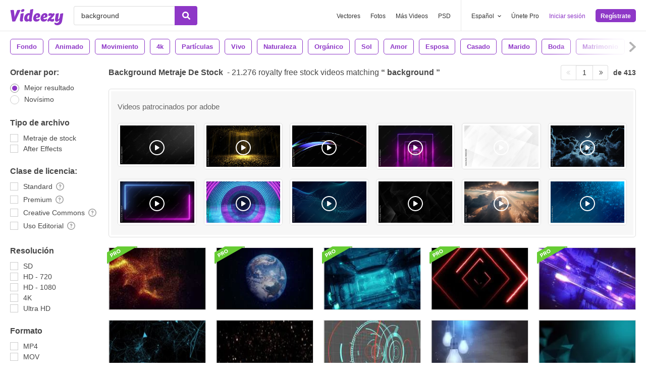

--- FILE ---
content_type: text/html; charset=utf-8
request_url: https://es.videezy.com/video-gratis/background
body_size: 56342
content:
<!DOCTYPE html>
<!--[if lt IE 7]>      <html lang="es" xmlns:fb="http://developers.facebook.com/schema/" xmlns:og="http://opengraphprotocol.org/schema/" class="no-js lt-ie9 lt-ie8 lt-ie7"> <![endif]-->
<!--[if IE 7]>         <html lang="es" xmlns:fb="http://developers.facebook.com/schema/" xmlns:og="http://opengraphprotocol.org/schema/" class="no-js lt-ie9 lt-ie8"> <![endif]-->
<!--[if IE 8]>         <html lang="es" xmlns:fb="http://developers.facebook.com/schema/" xmlns:og="http://opengraphprotocol.org/schema/" class="no-js lt-ie9"> <![endif]-->
<!--[if IE 9]>         <html lang="es" xmlns:fb="http://developers.facebook.com/schema/" xmlns:og="http://opengraphprotocol.org/schema/" class="no-js ie9"> <![endif]-->
<!--[if gt IE 9]><!--> <html lang="es" xmlns:fb="http://developers.facebook.com/schema/" xmlns:og="http://opengraphprotocol.org/schema/" class="no-js"> <!--<![endif]-->
  <head>
	  <script type="text/javascript">window.country_code = "US";window.remote_ip_address = '3.135.226.20'</script>
              <!-- skipping hreflang -->

    
    <link rel="dns-prefetch" href="//static.videezy.com">
    <meta charset="utf-8">
    <meta http-equiv="X-UA-Compatible" content="IE=edge,chrome=1">
<script>window.NREUM||(NREUM={});NREUM.info={"beacon":"bam.nr-data.net","errorBeacon":"bam.nr-data.net","licenseKey":"NRJS-6fe743bca7c08af9706","applicationID":"1522058124","transactionName":"dlhbEktaXQ5XFx1DVVRFVg5cRh4RWgpF","queueTime":0,"applicationTime":429,"agent":""}</script>
<script>(window.NREUM||(NREUM={})).init={privacy:{cookies_enabled:true},ajax:{deny_list:["bam.nr-data.net"]},feature_flags:["soft_nav"],distributed_tracing:{enabled:true}};(window.NREUM||(NREUM={})).loader_config={agentID:"1588943734",accountID:"3265067",trustKey:"3265067",xpid:"VwQBVFZVDxABUVNQBwQPV1YF",licenseKey:"NRJS-6fe743bca7c08af9706",applicationID:"1522058124",browserID:"1588943734"};;/*! For license information please see nr-loader-spa-1.307.0.min.js.LICENSE.txt */
(()=>{var e,t,r={384:(e,t,r)=>{"use strict";r.d(t,{NT:()=>a,US:()=>u,Zm:()=>o,bQ:()=>d,dV:()=>c,pV:()=>l});var n=r(6154),i=r(1863),s=r(1910);const a={beacon:"bam.nr-data.net",errorBeacon:"bam.nr-data.net"};function o(){return n.gm.NREUM||(n.gm.NREUM={}),void 0===n.gm.newrelic&&(n.gm.newrelic=n.gm.NREUM),n.gm.NREUM}function c(){let e=o();return e.o||(e.o={ST:n.gm.setTimeout,SI:n.gm.setImmediate||n.gm.setInterval,CT:n.gm.clearTimeout,XHR:n.gm.XMLHttpRequest,REQ:n.gm.Request,EV:n.gm.Event,PR:n.gm.Promise,MO:n.gm.MutationObserver,FETCH:n.gm.fetch,WS:n.gm.WebSocket},(0,s.i)(...Object.values(e.o))),e}function d(e,t){let r=o();r.initializedAgents??={},t.initializedAt={ms:(0,i.t)(),date:new Date},r.initializedAgents[e]=t}function u(e,t){o()[e]=t}function l(){return function(){let e=o();const t=e.info||{};e.info={beacon:a.beacon,errorBeacon:a.errorBeacon,...t}}(),function(){let e=o();const t=e.init||{};e.init={...t}}(),c(),function(){let e=o();const t=e.loader_config||{};e.loader_config={...t}}(),o()}},782:(e,t,r)=>{"use strict";r.d(t,{T:()=>n});const n=r(860).K7.pageViewTiming},860:(e,t,r)=>{"use strict";r.d(t,{$J:()=>u,K7:()=>c,P3:()=>d,XX:()=>i,Yy:()=>o,df:()=>s,qY:()=>n,v4:()=>a});const n="events",i="jserrors",s="browser/blobs",a="rum",o="browser/logs",c={ajax:"ajax",genericEvents:"generic_events",jserrors:i,logging:"logging",metrics:"metrics",pageAction:"page_action",pageViewEvent:"page_view_event",pageViewTiming:"page_view_timing",sessionReplay:"session_replay",sessionTrace:"session_trace",softNav:"soft_navigations",spa:"spa"},d={[c.pageViewEvent]:1,[c.pageViewTiming]:2,[c.metrics]:3,[c.jserrors]:4,[c.spa]:5,[c.ajax]:6,[c.sessionTrace]:7,[c.softNav]:8,[c.sessionReplay]:9,[c.logging]:10,[c.genericEvents]:11},u={[c.pageViewEvent]:a,[c.pageViewTiming]:n,[c.ajax]:n,[c.spa]:n,[c.softNav]:n,[c.metrics]:i,[c.jserrors]:i,[c.sessionTrace]:s,[c.sessionReplay]:s,[c.logging]:o,[c.genericEvents]:"ins"}},944:(e,t,r)=>{"use strict";r.d(t,{R:()=>i});var n=r(3241);function i(e,t){"function"==typeof console.debug&&(console.debug("New Relic Warning: https://github.com/newrelic/newrelic-browser-agent/blob/main/docs/warning-codes.md#".concat(e),t),(0,n.W)({agentIdentifier:null,drained:null,type:"data",name:"warn",feature:"warn",data:{code:e,secondary:t}}))}},993:(e,t,r)=>{"use strict";r.d(t,{A$:()=>s,ET:()=>a,TZ:()=>o,p_:()=>i});var n=r(860);const i={ERROR:"ERROR",WARN:"WARN",INFO:"INFO",DEBUG:"DEBUG",TRACE:"TRACE"},s={OFF:0,ERROR:1,WARN:2,INFO:3,DEBUG:4,TRACE:5},a="log",o=n.K7.logging},1687:(e,t,r)=>{"use strict";r.d(t,{Ak:()=>d,Ze:()=>h,x3:()=>u});var n=r(3241),i=r(7836),s=r(3606),a=r(860),o=r(2646);const c={};function d(e,t){const r={staged:!1,priority:a.P3[t]||0};l(e),c[e].get(t)||c[e].set(t,r)}function u(e,t){e&&c[e]&&(c[e].get(t)&&c[e].delete(t),p(e,t,!1),c[e].size&&f(e))}function l(e){if(!e)throw new Error("agentIdentifier required");c[e]||(c[e]=new Map)}function h(e="",t="feature",r=!1){if(l(e),!e||!c[e].get(t)||r)return p(e,t);c[e].get(t).staged=!0,f(e)}function f(e){const t=Array.from(c[e]);t.every(([e,t])=>t.staged)&&(t.sort((e,t)=>e[1].priority-t[1].priority),t.forEach(([t])=>{c[e].delete(t),p(e,t)}))}function p(e,t,r=!0){const a=e?i.ee.get(e):i.ee,c=s.i.handlers;if(!a.aborted&&a.backlog&&c){if((0,n.W)({agentIdentifier:e,type:"lifecycle",name:"drain",feature:t}),r){const e=a.backlog[t],r=c[t];if(r){for(let t=0;e&&t<e.length;++t)g(e[t],r);Object.entries(r).forEach(([e,t])=>{Object.values(t||{}).forEach(t=>{t[0]?.on&&t[0]?.context()instanceof o.y&&t[0].on(e,t[1])})})}}a.isolatedBacklog||delete c[t],a.backlog[t]=null,a.emit("drain-"+t,[])}}function g(e,t){var r=e[1];Object.values(t[r]||{}).forEach(t=>{var r=e[0];if(t[0]===r){var n=t[1],i=e[3],s=e[2];n.apply(i,s)}})}},1738:(e,t,r)=>{"use strict";r.d(t,{U:()=>f,Y:()=>h});var n=r(3241),i=r(9908),s=r(1863),a=r(944),o=r(5701),c=r(3969),d=r(8362),u=r(860),l=r(4261);function h(e,t,r,s){const h=s||r;!h||h[e]&&h[e]!==d.d.prototype[e]||(h[e]=function(){(0,i.p)(c.xV,["API/"+e+"/called"],void 0,u.K7.metrics,r.ee),(0,n.W)({agentIdentifier:r.agentIdentifier,drained:!!o.B?.[r.agentIdentifier],type:"data",name:"api",feature:l.Pl+e,data:{}});try{return t.apply(this,arguments)}catch(e){(0,a.R)(23,e)}})}function f(e,t,r,n,a){const o=e.info;null===r?delete o.jsAttributes[t]:o.jsAttributes[t]=r,(a||null===r)&&(0,i.p)(l.Pl+n,[(0,s.t)(),t,r],void 0,"session",e.ee)}},1741:(e,t,r)=>{"use strict";r.d(t,{W:()=>s});var n=r(944),i=r(4261);class s{#e(e,...t){if(this[e]!==s.prototype[e])return this[e](...t);(0,n.R)(35,e)}addPageAction(e,t){return this.#e(i.hG,e,t)}register(e){return this.#e(i.eY,e)}recordCustomEvent(e,t){return this.#e(i.fF,e,t)}setPageViewName(e,t){return this.#e(i.Fw,e,t)}setCustomAttribute(e,t,r){return this.#e(i.cD,e,t,r)}noticeError(e,t){return this.#e(i.o5,e,t)}setUserId(e,t=!1){return this.#e(i.Dl,e,t)}setApplicationVersion(e){return this.#e(i.nb,e)}setErrorHandler(e){return this.#e(i.bt,e)}addRelease(e,t){return this.#e(i.k6,e,t)}log(e,t){return this.#e(i.$9,e,t)}start(){return this.#e(i.d3)}finished(e){return this.#e(i.BL,e)}recordReplay(){return this.#e(i.CH)}pauseReplay(){return this.#e(i.Tb)}addToTrace(e){return this.#e(i.U2,e)}setCurrentRouteName(e){return this.#e(i.PA,e)}interaction(e){return this.#e(i.dT,e)}wrapLogger(e,t,r){return this.#e(i.Wb,e,t,r)}measure(e,t){return this.#e(i.V1,e,t)}consent(e){return this.#e(i.Pv,e)}}},1863:(e,t,r)=>{"use strict";function n(){return Math.floor(performance.now())}r.d(t,{t:()=>n})},1910:(e,t,r)=>{"use strict";r.d(t,{i:()=>s});var n=r(944);const i=new Map;function s(...e){return e.every(e=>{if(i.has(e))return i.get(e);const t="function"==typeof e?e.toString():"",r=t.includes("[native code]"),s=t.includes("nrWrapper");return r||s||(0,n.R)(64,e?.name||t),i.set(e,r),r})}},2555:(e,t,r)=>{"use strict";r.d(t,{D:()=>o,f:()=>a});var n=r(384),i=r(8122);const s={beacon:n.NT.beacon,errorBeacon:n.NT.errorBeacon,licenseKey:void 0,applicationID:void 0,sa:void 0,queueTime:void 0,applicationTime:void 0,ttGuid:void 0,user:void 0,account:void 0,product:void 0,extra:void 0,jsAttributes:{},userAttributes:void 0,atts:void 0,transactionName:void 0,tNamePlain:void 0};function a(e){try{return!!e.licenseKey&&!!e.errorBeacon&&!!e.applicationID}catch(e){return!1}}const o=e=>(0,i.a)(e,s)},2614:(e,t,r)=>{"use strict";r.d(t,{BB:()=>a,H3:()=>n,g:()=>d,iL:()=>c,tS:()=>o,uh:()=>i,wk:()=>s});const n="NRBA",i="SESSION",s=144e5,a=18e5,o={STARTED:"session-started",PAUSE:"session-pause",RESET:"session-reset",RESUME:"session-resume",UPDATE:"session-update"},c={SAME_TAB:"same-tab",CROSS_TAB:"cross-tab"},d={OFF:0,FULL:1,ERROR:2}},2646:(e,t,r)=>{"use strict";r.d(t,{y:()=>n});class n{constructor(e){this.contextId=e}}},2843:(e,t,r)=>{"use strict";r.d(t,{G:()=>s,u:()=>i});var n=r(3878);function i(e,t=!1,r,i){(0,n.DD)("visibilitychange",function(){if(t)return void("hidden"===document.visibilityState&&e());e(document.visibilityState)},r,i)}function s(e,t,r){(0,n.sp)("pagehide",e,t,r)}},3241:(e,t,r)=>{"use strict";r.d(t,{W:()=>s});var n=r(6154);const i="newrelic";function s(e={}){try{n.gm.dispatchEvent(new CustomEvent(i,{detail:e}))}catch(e){}}},3304:(e,t,r)=>{"use strict";r.d(t,{A:()=>s});var n=r(7836);const i=()=>{const e=new WeakSet;return(t,r)=>{if("object"==typeof r&&null!==r){if(e.has(r))return;e.add(r)}return r}};function s(e){try{return JSON.stringify(e,i())??""}catch(e){try{n.ee.emit("internal-error",[e])}catch(e){}return""}}},3333:(e,t,r)=>{"use strict";r.d(t,{$v:()=>u,TZ:()=>n,Xh:()=>c,Zp:()=>i,kd:()=>d,mq:()=>o,nf:()=>a,qN:()=>s});const n=r(860).K7.genericEvents,i=["auxclick","click","copy","keydown","paste","scrollend"],s=["focus","blur"],a=4,o=1e3,c=2e3,d=["PageAction","UserAction","BrowserPerformance"],u={RESOURCES:"experimental.resources",REGISTER:"register"}},3434:(e,t,r)=>{"use strict";r.d(t,{Jt:()=>s,YM:()=>d});var n=r(7836),i=r(5607);const s="nr@original:".concat(i.W),a=50;var o=Object.prototype.hasOwnProperty,c=!1;function d(e,t){return e||(e=n.ee),r.inPlace=function(e,t,n,i,s){n||(n="");const a="-"===n.charAt(0);for(let o=0;o<t.length;o++){const c=t[o],d=e[c];l(d)||(e[c]=r(d,a?c+n:n,i,c,s))}},r.flag=s,r;function r(t,r,n,c,d){return l(t)?t:(r||(r=""),nrWrapper[s]=t,function(e,t,r){if(Object.defineProperty&&Object.keys)try{return Object.keys(e).forEach(function(r){Object.defineProperty(t,r,{get:function(){return e[r]},set:function(t){return e[r]=t,t}})}),t}catch(e){u([e],r)}for(var n in e)o.call(e,n)&&(t[n]=e[n])}(t,nrWrapper,e),nrWrapper);function nrWrapper(){var s,o,l,h;let f;try{o=this,s=[...arguments],l="function"==typeof n?n(s,o):n||{}}catch(t){u([t,"",[s,o,c],l],e)}i(r+"start",[s,o,c],l,d);const p=performance.now();let g;try{return h=t.apply(o,s),g=performance.now(),h}catch(e){throw g=performance.now(),i(r+"err",[s,o,e],l,d),f=e,f}finally{const e=g-p,t={start:p,end:g,duration:e,isLongTask:e>=a,methodName:c,thrownError:f};t.isLongTask&&i("long-task",[t,o],l,d),i(r+"end",[s,o,h],l,d)}}}function i(r,n,i,s){if(!c||t){var a=c;c=!0;try{e.emit(r,n,i,t,s)}catch(t){u([t,r,n,i],e)}c=a}}}function u(e,t){t||(t=n.ee);try{t.emit("internal-error",e)}catch(e){}}function l(e){return!(e&&"function"==typeof e&&e.apply&&!e[s])}},3606:(e,t,r)=>{"use strict";r.d(t,{i:()=>s});var n=r(9908);s.on=a;var i=s.handlers={};function s(e,t,r,s){a(s||n.d,i,e,t,r)}function a(e,t,r,i,s){s||(s="feature"),e||(e=n.d);var a=t[s]=t[s]||{};(a[r]=a[r]||[]).push([e,i])}},3738:(e,t,r)=>{"use strict";r.d(t,{He:()=>i,Kp:()=>o,Lc:()=>d,Rz:()=>u,TZ:()=>n,bD:()=>s,d3:()=>a,jx:()=>l,sl:()=>h,uP:()=>c});const n=r(860).K7.sessionTrace,i="bstResource",s="resource",a="-start",o="-end",c="fn"+a,d="fn"+o,u="pushState",l=1e3,h=3e4},3785:(e,t,r)=>{"use strict";r.d(t,{R:()=>c,b:()=>d});var n=r(9908),i=r(1863),s=r(860),a=r(3969),o=r(993);function c(e,t,r={},c=o.p_.INFO,d=!0,u,l=(0,i.t)()){(0,n.p)(a.xV,["API/logging/".concat(c.toLowerCase(),"/called")],void 0,s.K7.metrics,e),(0,n.p)(o.ET,[l,t,r,c,d,u],void 0,s.K7.logging,e)}function d(e){return"string"==typeof e&&Object.values(o.p_).some(t=>t===e.toUpperCase().trim())}},3878:(e,t,r)=>{"use strict";function n(e,t){return{capture:e,passive:!1,signal:t}}function i(e,t,r=!1,i){window.addEventListener(e,t,n(r,i))}function s(e,t,r=!1,i){document.addEventListener(e,t,n(r,i))}r.d(t,{DD:()=>s,jT:()=>n,sp:()=>i})},3962:(e,t,r)=>{"use strict";r.d(t,{AM:()=>a,O2:()=>l,OV:()=>s,Qu:()=>h,TZ:()=>c,ih:()=>f,pP:()=>o,t1:()=>u,tC:()=>i,wD:()=>d});var n=r(860);const i=["click","keydown","submit"],s="popstate",a="api",o="initialPageLoad",c=n.K7.softNav,d=5e3,u=500,l={INITIAL_PAGE_LOAD:"",ROUTE_CHANGE:1,UNSPECIFIED:2},h={INTERACTION:1,AJAX:2,CUSTOM_END:3,CUSTOM_TRACER:4},f={IP:"in progress",PF:"pending finish",FIN:"finished",CAN:"cancelled"}},3969:(e,t,r)=>{"use strict";r.d(t,{TZ:()=>n,XG:()=>o,rs:()=>i,xV:()=>a,z_:()=>s});const n=r(860).K7.metrics,i="sm",s="cm",a="storeSupportabilityMetrics",o="storeEventMetrics"},4234:(e,t,r)=>{"use strict";r.d(t,{W:()=>s});var n=r(7836),i=r(1687);class s{constructor(e,t){this.agentIdentifier=e,this.ee=n.ee.get(e),this.featureName=t,this.blocked=!1}deregisterDrain(){(0,i.x3)(this.agentIdentifier,this.featureName)}}},4261:(e,t,r)=>{"use strict";r.d(t,{$9:()=>u,BL:()=>c,CH:()=>p,Dl:()=>R,Fw:()=>w,PA:()=>v,Pl:()=>n,Pv:()=>A,Tb:()=>h,U2:()=>a,V1:()=>E,Wb:()=>T,bt:()=>y,cD:()=>b,d3:()=>x,dT:()=>d,eY:()=>g,fF:()=>f,hG:()=>s,hw:()=>i,k6:()=>o,nb:()=>m,o5:()=>l});const n="api-",i=n+"ixn-",s="addPageAction",a="addToTrace",o="addRelease",c="finished",d="interaction",u="log",l="noticeError",h="pauseReplay",f="recordCustomEvent",p="recordReplay",g="register",m="setApplicationVersion",v="setCurrentRouteName",b="setCustomAttribute",y="setErrorHandler",w="setPageViewName",R="setUserId",x="start",T="wrapLogger",E="measure",A="consent"},4387:(e,t,r)=>{"use strict";function n(e={}){return!(!e.id||!e.name)}function i(e){return"string"==typeof e&&e.trim().length<501||"number"==typeof e}function s(e,t){if(2!==t?.harvestEndpointVersion)return{};const r=t.agentRef.runtime.appMetadata.agents[0].entityGuid;return n(e)?{"source.id":e.id,"source.name":e.name,"source.type":e.type,"parent.id":e.parent?.id||r}:{"entity.guid":r,appId:t.agentRef.info.applicationID}}r.d(t,{Ux:()=>s,c7:()=>n,yo:()=>i})},5205:(e,t,r)=>{"use strict";r.d(t,{j:()=>S});var n=r(384),i=r(1741);var s=r(2555),a=r(3333);const o=e=>{if(!e||"string"!=typeof e)return!1;try{document.createDocumentFragment().querySelector(e)}catch{return!1}return!0};var c=r(2614),d=r(944),u=r(8122);const l="[data-nr-mask]",h=e=>(0,u.a)(e,(()=>{const e={feature_flags:[],experimental:{allow_registered_children:!1,resources:!1},mask_selector:"*",block_selector:"[data-nr-block]",mask_input_options:{color:!1,date:!1,"datetime-local":!1,email:!1,month:!1,number:!1,range:!1,search:!1,tel:!1,text:!1,time:!1,url:!1,week:!1,textarea:!1,select:!1,password:!0}};return{ajax:{deny_list:void 0,block_internal:!0,enabled:!0,autoStart:!0},api:{get allow_registered_children(){return e.feature_flags.includes(a.$v.REGISTER)||e.experimental.allow_registered_children},set allow_registered_children(t){e.experimental.allow_registered_children=t},duplicate_registered_data:!1},browser_consent_mode:{enabled:!1},distributed_tracing:{enabled:void 0,exclude_newrelic_header:void 0,cors_use_newrelic_header:void 0,cors_use_tracecontext_headers:void 0,allowed_origins:void 0},get feature_flags(){return e.feature_flags},set feature_flags(t){e.feature_flags=t},generic_events:{enabled:!0,autoStart:!0},harvest:{interval:30},jserrors:{enabled:!0,autoStart:!0},logging:{enabled:!0,autoStart:!0},metrics:{enabled:!0,autoStart:!0},obfuscate:void 0,page_action:{enabled:!0},page_view_event:{enabled:!0,autoStart:!0},page_view_timing:{enabled:!0,autoStart:!0},performance:{capture_marks:!1,capture_measures:!1,capture_detail:!0,resources:{get enabled(){return e.feature_flags.includes(a.$v.RESOURCES)||e.experimental.resources},set enabled(t){e.experimental.resources=t},asset_types:[],first_party_domains:[],ignore_newrelic:!0}},privacy:{cookies_enabled:!0},proxy:{assets:void 0,beacon:void 0},session:{expiresMs:c.wk,inactiveMs:c.BB},session_replay:{autoStart:!0,enabled:!1,preload:!1,sampling_rate:10,error_sampling_rate:100,collect_fonts:!1,inline_images:!1,fix_stylesheets:!0,mask_all_inputs:!0,get mask_text_selector(){return e.mask_selector},set mask_text_selector(t){o(t)?e.mask_selector="".concat(t,",").concat(l):""===t||null===t?e.mask_selector=l:(0,d.R)(5,t)},get block_class(){return"nr-block"},get ignore_class(){return"nr-ignore"},get mask_text_class(){return"nr-mask"},get block_selector(){return e.block_selector},set block_selector(t){o(t)?e.block_selector+=",".concat(t):""!==t&&(0,d.R)(6,t)},get mask_input_options(){return e.mask_input_options},set mask_input_options(t){t&&"object"==typeof t?e.mask_input_options={...t,password:!0}:(0,d.R)(7,t)}},session_trace:{enabled:!0,autoStart:!0},soft_navigations:{enabled:!0,autoStart:!0},spa:{enabled:!0,autoStart:!0},ssl:void 0,user_actions:{enabled:!0,elementAttributes:["id","className","tagName","type"]}}})());var f=r(6154),p=r(9324);let g=0;const m={buildEnv:p.F3,distMethod:p.Xs,version:p.xv,originTime:f.WN},v={consented:!1},b={appMetadata:{},get consented(){return this.session?.state?.consent||v.consented},set consented(e){v.consented=e},customTransaction:void 0,denyList:void 0,disabled:!1,harvester:void 0,isolatedBacklog:!1,isRecording:!1,loaderType:void 0,maxBytes:3e4,obfuscator:void 0,onerror:void 0,ptid:void 0,releaseIds:{},session:void 0,timeKeeper:void 0,registeredEntities:[],jsAttributesMetadata:{bytes:0},get harvestCount(){return++g}},y=e=>{const t=(0,u.a)(e,b),r=Object.keys(m).reduce((e,t)=>(e[t]={value:m[t],writable:!1,configurable:!0,enumerable:!0},e),{});return Object.defineProperties(t,r)};var w=r(5701);const R=e=>{const t=e.startsWith("http");e+="/",r.p=t?e:"https://"+e};var x=r(7836),T=r(3241);const E={accountID:void 0,trustKey:void 0,agentID:void 0,licenseKey:void 0,applicationID:void 0,xpid:void 0},A=e=>(0,u.a)(e,E),_=new Set;function S(e,t={},r,a){let{init:o,info:c,loader_config:d,runtime:u={},exposed:l=!0}=t;if(!c){const e=(0,n.pV)();o=e.init,c=e.info,d=e.loader_config}e.init=h(o||{}),e.loader_config=A(d||{}),c.jsAttributes??={},f.bv&&(c.jsAttributes.isWorker=!0),e.info=(0,s.D)(c);const p=e.init,g=[c.beacon,c.errorBeacon];_.has(e.agentIdentifier)||(p.proxy.assets&&(R(p.proxy.assets),g.push(p.proxy.assets)),p.proxy.beacon&&g.push(p.proxy.beacon),e.beacons=[...g],function(e){const t=(0,n.pV)();Object.getOwnPropertyNames(i.W.prototype).forEach(r=>{const n=i.W.prototype[r];if("function"!=typeof n||"constructor"===n)return;let s=t[r];e[r]&&!1!==e.exposed&&"micro-agent"!==e.runtime?.loaderType&&(t[r]=(...t)=>{const n=e[r](...t);return s?s(...t):n})})}(e),(0,n.US)("activatedFeatures",w.B)),u.denyList=[...p.ajax.deny_list||[],...p.ajax.block_internal?g:[]],u.ptid=e.agentIdentifier,u.loaderType=r,e.runtime=y(u),_.has(e.agentIdentifier)||(e.ee=x.ee.get(e.agentIdentifier),e.exposed=l,(0,T.W)({agentIdentifier:e.agentIdentifier,drained:!!w.B?.[e.agentIdentifier],type:"lifecycle",name:"initialize",feature:void 0,data:e.config})),_.add(e.agentIdentifier)}},5270:(e,t,r)=>{"use strict";r.d(t,{Aw:()=>a,SR:()=>s,rF:()=>o});var n=r(384),i=r(7767);function s(e){return!!(0,n.dV)().o.MO&&(0,i.V)(e)&&!0===e?.session_trace.enabled}function a(e){return!0===e?.session_replay.preload&&s(e)}function o(e,t){try{if("string"==typeof t?.type){if("password"===t.type.toLowerCase())return"*".repeat(e?.length||0);if(void 0!==t?.dataset?.nrUnmask||t?.classList?.contains("nr-unmask"))return e}}catch(e){}return"string"==typeof e?e.replace(/[\S]/g,"*"):"*".repeat(e?.length||0)}},5289:(e,t,r)=>{"use strict";r.d(t,{GG:()=>a,Qr:()=>c,sB:()=>o});var n=r(3878),i=r(6389);function s(){return"undefined"==typeof document||"complete"===document.readyState}function a(e,t){if(s())return e();const r=(0,i.J)(e),a=setInterval(()=>{s()&&(clearInterval(a),r())},500);(0,n.sp)("load",r,t)}function o(e){if(s())return e();(0,n.DD)("DOMContentLoaded",e)}function c(e){if(s())return e();(0,n.sp)("popstate",e)}},5607:(e,t,r)=>{"use strict";r.d(t,{W:()=>n});const n=(0,r(9566).bz)()},5701:(e,t,r)=>{"use strict";r.d(t,{B:()=>s,t:()=>a});var n=r(3241);const i=new Set,s={};function a(e,t){const r=t.agentIdentifier;s[r]??={},e&&"object"==typeof e&&(i.has(r)||(t.ee.emit("rumresp",[e]),s[r]=e,i.add(r),(0,n.W)({agentIdentifier:r,loaded:!0,drained:!0,type:"lifecycle",name:"load",feature:void 0,data:e})))}},6154:(e,t,r)=>{"use strict";r.d(t,{OF:()=>d,RI:()=>i,WN:()=>h,bv:()=>s,eN:()=>f,gm:()=>a,lR:()=>l,m:()=>c,mw:()=>o,sb:()=>u});var n=r(1863);const i="undefined"!=typeof window&&!!window.document,s="undefined"!=typeof WorkerGlobalScope&&("undefined"!=typeof self&&self instanceof WorkerGlobalScope&&self.navigator instanceof WorkerNavigator||"undefined"!=typeof globalThis&&globalThis instanceof WorkerGlobalScope&&globalThis.navigator instanceof WorkerNavigator),a=i?window:"undefined"!=typeof WorkerGlobalScope&&("undefined"!=typeof self&&self instanceof WorkerGlobalScope&&self||"undefined"!=typeof globalThis&&globalThis instanceof WorkerGlobalScope&&globalThis),o=Boolean("hidden"===a?.document?.visibilityState),c=""+a?.location,d=/iPad|iPhone|iPod/.test(a.navigator?.userAgent),u=d&&"undefined"==typeof SharedWorker,l=(()=>{const e=a.navigator?.userAgent?.match(/Firefox[/\s](\d+\.\d+)/);return Array.isArray(e)&&e.length>=2?+e[1]:0})(),h=Date.now()-(0,n.t)(),f=()=>"undefined"!=typeof PerformanceNavigationTiming&&a?.performance?.getEntriesByType("navigation")?.[0]?.responseStart},6344:(e,t,r)=>{"use strict";r.d(t,{BB:()=>u,Qb:()=>l,TZ:()=>i,Ug:()=>a,Vh:()=>s,_s:()=>o,bc:()=>d,yP:()=>c});var n=r(2614);const i=r(860).K7.sessionReplay,s="errorDuringReplay",a=.12,o={DomContentLoaded:0,Load:1,FullSnapshot:2,IncrementalSnapshot:3,Meta:4,Custom:5},c={[n.g.ERROR]:15e3,[n.g.FULL]:3e5,[n.g.OFF]:0},d={RESET:{message:"Session was reset",sm:"Reset"},IMPORT:{message:"Recorder failed to import",sm:"Import"},TOO_MANY:{message:"429: Too Many Requests",sm:"Too-Many"},TOO_BIG:{message:"Payload was too large",sm:"Too-Big"},CROSS_TAB:{message:"Session Entity was set to OFF on another tab",sm:"Cross-Tab"},ENTITLEMENTS:{message:"Session Replay is not allowed and will not be started",sm:"Entitlement"}},u=5e3,l={API:"api",RESUME:"resume",SWITCH_TO_FULL:"switchToFull",INITIALIZE:"initialize",PRELOAD:"preload"}},6389:(e,t,r)=>{"use strict";function n(e,t=500,r={}){const n=r?.leading||!1;let i;return(...r)=>{n&&void 0===i&&(e.apply(this,r),i=setTimeout(()=>{i=clearTimeout(i)},t)),n||(clearTimeout(i),i=setTimeout(()=>{e.apply(this,r)},t))}}function i(e){let t=!1;return(...r)=>{t||(t=!0,e.apply(this,r))}}r.d(t,{J:()=>i,s:()=>n})},6630:(e,t,r)=>{"use strict";r.d(t,{T:()=>n});const n=r(860).K7.pageViewEvent},6774:(e,t,r)=>{"use strict";r.d(t,{T:()=>n});const n=r(860).K7.jserrors},7295:(e,t,r)=>{"use strict";r.d(t,{Xv:()=>a,gX:()=>i,iW:()=>s});var n=[];function i(e){if(!e||s(e))return!1;if(0===n.length)return!0;if("*"===n[0].hostname)return!1;for(var t=0;t<n.length;t++){var r=n[t];if(r.hostname.test(e.hostname)&&r.pathname.test(e.pathname))return!1}return!0}function s(e){return void 0===e.hostname}function a(e){if(n=[],e&&e.length)for(var t=0;t<e.length;t++){let r=e[t];if(!r)continue;if("*"===r)return void(n=[{hostname:"*"}]);0===r.indexOf("http://")?r=r.substring(7):0===r.indexOf("https://")&&(r=r.substring(8));const i=r.indexOf("/");let s,a;i>0?(s=r.substring(0,i),a=r.substring(i)):(s=r,a="*");let[c]=s.split(":");n.push({hostname:o(c),pathname:o(a,!0)})}}function o(e,t=!1){const r=e.replace(/[.+?^${}()|[\]\\]/g,e=>"\\"+e).replace(/\*/g,".*?");return new RegExp((t?"^":"")+r+"$")}},7485:(e,t,r)=>{"use strict";r.d(t,{D:()=>i});var n=r(6154);function i(e){if(0===(e||"").indexOf("data:"))return{protocol:"data"};try{const t=new URL(e,location.href),r={port:t.port,hostname:t.hostname,pathname:t.pathname,search:t.search,protocol:t.protocol.slice(0,t.protocol.indexOf(":")),sameOrigin:t.protocol===n.gm?.location?.protocol&&t.host===n.gm?.location?.host};return r.port&&""!==r.port||("http:"===t.protocol&&(r.port="80"),"https:"===t.protocol&&(r.port="443")),r.pathname&&""!==r.pathname?r.pathname.startsWith("/")||(r.pathname="/".concat(r.pathname)):r.pathname="/",r}catch(e){return{}}}},7699:(e,t,r)=>{"use strict";r.d(t,{It:()=>s,KC:()=>o,No:()=>i,qh:()=>a});var n=r(860);const i=16e3,s=1e6,a="SESSION_ERROR",o={[n.K7.logging]:!0,[n.K7.genericEvents]:!1,[n.K7.jserrors]:!1,[n.K7.ajax]:!1}},7767:(e,t,r)=>{"use strict";r.d(t,{V:()=>i});var n=r(6154);const i=e=>n.RI&&!0===e?.privacy.cookies_enabled},7836:(e,t,r)=>{"use strict";r.d(t,{P:()=>o,ee:()=>c});var n=r(384),i=r(8990),s=r(2646),a=r(5607);const o="nr@context:".concat(a.W),c=function e(t,r){var n={},a={},u={},l=!1;try{l=16===r.length&&d.initializedAgents?.[r]?.runtime.isolatedBacklog}catch(e){}var h={on:p,addEventListener:p,removeEventListener:function(e,t){var r=n[e];if(!r)return;for(var i=0;i<r.length;i++)r[i]===t&&r.splice(i,1)},emit:function(e,r,n,i,s){!1!==s&&(s=!0);if(c.aborted&&!i)return;t&&s&&t.emit(e,r,n);var o=f(n);g(e).forEach(e=>{e.apply(o,r)});var d=v()[a[e]];d&&d.push([h,e,r,o]);return o},get:m,listeners:g,context:f,buffer:function(e,t){const r=v();if(t=t||"feature",h.aborted)return;Object.entries(e||{}).forEach(([e,n])=>{a[n]=t,t in r||(r[t]=[])})},abort:function(){h._aborted=!0,Object.keys(h.backlog).forEach(e=>{delete h.backlog[e]})},isBuffering:function(e){return!!v()[a[e]]},debugId:r,backlog:l?{}:t&&"object"==typeof t.backlog?t.backlog:{},isolatedBacklog:l};return Object.defineProperty(h,"aborted",{get:()=>{let e=h._aborted||!1;return e||(t&&(e=t.aborted),e)}}),h;function f(e){return e&&e instanceof s.y?e:e?(0,i.I)(e,o,()=>new s.y(o)):new s.y(o)}function p(e,t){n[e]=g(e).concat(t)}function g(e){return n[e]||[]}function m(t){return u[t]=u[t]||e(h,t)}function v(){return h.backlog}}(void 0,"globalEE"),d=(0,n.Zm)();d.ee||(d.ee=c)},8122:(e,t,r)=>{"use strict";r.d(t,{a:()=>i});var n=r(944);function i(e,t){try{if(!e||"object"!=typeof e)return(0,n.R)(3);if(!t||"object"!=typeof t)return(0,n.R)(4);const r=Object.create(Object.getPrototypeOf(t),Object.getOwnPropertyDescriptors(t)),s=0===Object.keys(r).length?e:r;for(let a in s)if(void 0!==e[a])try{if(null===e[a]){r[a]=null;continue}Array.isArray(e[a])&&Array.isArray(t[a])?r[a]=Array.from(new Set([...e[a],...t[a]])):"object"==typeof e[a]&&"object"==typeof t[a]?r[a]=i(e[a],t[a]):r[a]=e[a]}catch(e){r[a]||(0,n.R)(1,e)}return r}catch(e){(0,n.R)(2,e)}}},8139:(e,t,r)=>{"use strict";r.d(t,{u:()=>h});var n=r(7836),i=r(3434),s=r(8990),a=r(6154);const o={},c=a.gm.XMLHttpRequest,d="addEventListener",u="removeEventListener",l="nr@wrapped:".concat(n.P);function h(e){var t=function(e){return(e||n.ee).get("events")}(e);if(o[t.debugId]++)return t;o[t.debugId]=1;var r=(0,i.YM)(t,!0);function h(e){r.inPlace(e,[d,u],"-",p)}function p(e,t){return e[1]}return"getPrototypeOf"in Object&&(a.RI&&f(document,h),c&&f(c.prototype,h),f(a.gm,h)),t.on(d+"-start",function(e,t){var n=e[1];if(null!==n&&("function"==typeof n||"object"==typeof n)&&"newrelic"!==e[0]){var i=(0,s.I)(n,l,function(){var e={object:function(){if("function"!=typeof n.handleEvent)return;return n.handleEvent.apply(n,arguments)},function:n}[typeof n];return e?r(e,"fn-",null,e.name||"anonymous"):n});this.wrapped=e[1]=i}}),t.on(u+"-start",function(e){e[1]=this.wrapped||e[1]}),t}function f(e,t,...r){let n=e;for(;"object"==typeof n&&!Object.prototype.hasOwnProperty.call(n,d);)n=Object.getPrototypeOf(n);n&&t(n,...r)}},8362:(e,t,r)=>{"use strict";r.d(t,{d:()=>s});var n=r(9566),i=r(1741);class s extends i.W{agentIdentifier=(0,n.LA)(16)}},8374:(e,t,r)=>{r.nc=(()=>{try{return document?.currentScript?.nonce}catch(e){}return""})()},8990:(e,t,r)=>{"use strict";r.d(t,{I:()=>i});var n=Object.prototype.hasOwnProperty;function i(e,t,r){if(n.call(e,t))return e[t];var i=r();if(Object.defineProperty&&Object.keys)try{return Object.defineProperty(e,t,{value:i,writable:!0,enumerable:!1}),i}catch(e){}return e[t]=i,i}},9300:(e,t,r)=>{"use strict";r.d(t,{T:()=>n});const n=r(860).K7.ajax},9324:(e,t,r)=>{"use strict";r.d(t,{AJ:()=>a,F3:()=>i,Xs:()=>s,Yq:()=>o,xv:()=>n});const n="1.307.0",i="PROD",s="CDN",a="@newrelic/rrweb",o="1.0.1"},9566:(e,t,r)=>{"use strict";r.d(t,{LA:()=>o,ZF:()=>c,bz:()=>a,el:()=>d});var n=r(6154);const i="xxxxxxxx-xxxx-4xxx-yxxx-xxxxxxxxxxxx";function s(e,t){return e?15&e[t]:16*Math.random()|0}function a(){const e=n.gm?.crypto||n.gm?.msCrypto;let t,r=0;return e&&e.getRandomValues&&(t=e.getRandomValues(new Uint8Array(30))),i.split("").map(e=>"x"===e?s(t,r++).toString(16):"y"===e?(3&s()|8).toString(16):e).join("")}function o(e){const t=n.gm?.crypto||n.gm?.msCrypto;let r,i=0;t&&t.getRandomValues&&(r=t.getRandomValues(new Uint8Array(e)));const a=[];for(var o=0;o<e;o++)a.push(s(r,i++).toString(16));return a.join("")}function c(){return o(16)}function d(){return o(32)}},9908:(e,t,r)=>{"use strict";r.d(t,{d:()=>n,p:()=>i});var n=r(7836).ee.get("handle");function i(e,t,r,i,s){s?(s.buffer([e],i),s.emit(e,t,r)):(n.buffer([e],i),n.emit(e,t,r))}}},n={};function i(e){var t=n[e];if(void 0!==t)return t.exports;var s=n[e]={exports:{}};return r[e](s,s.exports,i),s.exports}i.m=r,i.d=(e,t)=>{for(var r in t)i.o(t,r)&&!i.o(e,r)&&Object.defineProperty(e,r,{enumerable:!0,get:t[r]})},i.f={},i.e=e=>Promise.all(Object.keys(i.f).reduce((t,r)=>(i.f[r](e,t),t),[])),i.u=e=>({212:"nr-spa-compressor",249:"nr-spa-recorder",478:"nr-spa"}[e]+"-1.307.0.min.js"),i.o=(e,t)=>Object.prototype.hasOwnProperty.call(e,t),e={},t="NRBA-1.307.0.PROD:",i.l=(r,n,s,a)=>{if(e[r])e[r].push(n);else{var o,c;if(void 0!==s)for(var d=document.getElementsByTagName("script"),u=0;u<d.length;u++){var l=d[u];if(l.getAttribute("src")==r||l.getAttribute("data-webpack")==t+s){o=l;break}}if(!o){c=!0;var h={478:"sha512-bFoj7wd1EcCTt0jkKdFkw+gjDdU092aP1BOVh5n0PjhLNtBCSXj4vpjfIJR8zH8Bn6/XPpFl3gSNOuWVJ98iug==",249:"sha512-FRHQNWDGImhEo7a7lqCuCt6xlBgommnGc+JH2/YGJlngDoH+/3jpT/cyFpwi2M5G6srPVN4wLxrVqskf6KB7bg==",212:"sha512-okml4IaluCF10UG6SWzY+cKPgBNvH2+S5f1FxomzQUHf608N0b9dwoBv/ZFAhJhrdxPgTA4AxlBzwGcjMGIlQQ=="};(o=document.createElement("script")).charset="utf-8",i.nc&&o.setAttribute("nonce",i.nc),o.setAttribute("data-webpack",t+s),o.src=r,0!==o.src.indexOf(window.location.origin+"/")&&(o.crossOrigin="anonymous"),h[a]&&(o.integrity=h[a])}e[r]=[n];var f=(t,n)=>{o.onerror=o.onload=null,clearTimeout(p);var i=e[r];if(delete e[r],o.parentNode&&o.parentNode.removeChild(o),i&&i.forEach(e=>e(n)),t)return t(n)},p=setTimeout(f.bind(null,void 0,{type:"timeout",target:o}),12e4);o.onerror=f.bind(null,o.onerror),o.onload=f.bind(null,o.onload),c&&document.head.appendChild(o)}},i.r=e=>{"undefined"!=typeof Symbol&&Symbol.toStringTag&&Object.defineProperty(e,Symbol.toStringTag,{value:"Module"}),Object.defineProperty(e,"__esModule",{value:!0})},i.p="https://js-agent.newrelic.com/",(()=>{var e={38:0,788:0};i.f.j=(t,r)=>{var n=i.o(e,t)?e[t]:void 0;if(0!==n)if(n)r.push(n[2]);else{var s=new Promise((r,i)=>n=e[t]=[r,i]);r.push(n[2]=s);var a=i.p+i.u(t),o=new Error;i.l(a,r=>{if(i.o(e,t)&&(0!==(n=e[t])&&(e[t]=void 0),n)){var s=r&&("load"===r.type?"missing":r.type),a=r&&r.target&&r.target.src;o.message="Loading chunk "+t+" failed: ("+s+": "+a+")",o.name="ChunkLoadError",o.type=s,o.request=a,n[1](o)}},"chunk-"+t,t)}};var t=(t,r)=>{var n,s,[a,o,c]=r,d=0;if(a.some(t=>0!==e[t])){for(n in o)i.o(o,n)&&(i.m[n]=o[n]);if(c)c(i)}for(t&&t(r);d<a.length;d++)s=a[d],i.o(e,s)&&e[s]&&e[s][0](),e[s]=0},r=self["webpackChunk:NRBA-1.307.0.PROD"]=self["webpackChunk:NRBA-1.307.0.PROD"]||[];r.forEach(t.bind(null,0)),r.push=t.bind(null,r.push.bind(r))})(),(()=>{"use strict";i(8374);var e=i(8362),t=i(860);const r=Object.values(t.K7);var n=i(5205);var s=i(9908),a=i(1863),o=i(4261),c=i(1738);var d=i(1687),u=i(4234),l=i(5289),h=i(6154),f=i(944),p=i(5270),g=i(7767),m=i(6389),v=i(7699);class b extends u.W{constructor(e,t){super(e.agentIdentifier,t),this.agentRef=e,this.abortHandler=void 0,this.featAggregate=void 0,this.loadedSuccessfully=void 0,this.onAggregateImported=new Promise(e=>{this.loadedSuccessfully=e}),this.deferred=Promise.resolve(),!1===e.init[this.featureName].autoStart?this.deferred=new Promise((t,r)=>{this.ee.on("manual-start-all",(0,m.J)(()=>{(0,d.Ak)(e.agentIdentifier,this.featureName),t()}))}):(0,d.Ak)(e.agentIdentifier,t)}importAggregator(e,t,r={}){if(this.featAggregate)return;const n=async()=>{let n;await this.deferred;try{if((0,g.V)(e.init)){const{setupAgentSession:t}=await i.e(478).then(i.bind(i,8766));n=t(e)}}catch(e){(0,f.R)(20,e),this.ee.emit("internal-error",[e]),(0,s.p)(v.qh,[e],void 0,this.featureName,this.ee)}try{if(!this.#t(this.featureName,n,e.init))return(0,d.Ze)(this.agentIdentifier,this.featureName),void this.loadedSuccessfully(!1);const{Aggregate:i}=await t();this.featAggregate=new i(e,r),e.runtime.harvester.initializedAggregates.push(this.featAggregate),this.loadedSuccessfully(!0)}catch(e){(0,f.R)(34,e),this.abortHandler?.(),(0,d.Ze)(this.agentIdentifier,this.featureName,!0),this.loadedSuccessfully(!1),this.ee&&this.ee.abort()}};h.RI?(0,l.GG)(()=>n(),!0):n()}#t(e,r,n){if(this.blocked)return!1;switch(e){case t.K7.sessionReplay:return(0,p.SR)(n)&&!!r;case t.K7.sessionTrace:return!!r;default:return!0}}}var y=i(6630),w=i(2614),R=i(3241);class x extends b{static featureName=y.T;constructor(e){var t;super(e,y.T),this.setupInspectionEvents(e.agentIdentifier),t=e,(0,c.Y)(o.Fw,function(e,r){"string"==typeof e&&("/"!==e.charAt(0)&&(e="/"+e),t.runtime.customTransaction=(r||"http://custom.transaction")+e,(0,s.p)(o.Pl+o.Fw,[(0,a.t)()],void 0,void 0,t.ee))},t),this.importAggregator(e,()=>i.e(478).then(i.bind(i,2467)))}setupInspectionEvents(e){const t=(t,r)=>{t&&(0,R.W)({agentIdentifier:e,timeStamp:t.timeStamp,loaded:"complete"===t.target.readyState,type:"window",name:r,data:t.target.location+""})};(0,l.sB)(e=>{t(e,"DOMContentLoaded")}),(0,l.GG)(e=>{t(e,"load")}),(0,l.Qr)(e=>{t(e,"navigate")}),this.ee.on(w.tS.UPDATE,(t,r)=>{(0,R.W)({agentIdentifier:e,type:"lifecycle",name:"session",data:r})})}}var T=i(384);class E extends e.d{constructor(e){var t;(super(),h.gm)?(this.features={},(0,T.bQ)(this.agentIdentifier,this),this.desiredFeatures=new Set(e.features||[]),this.desiredFeatures.add(x),(0,n.j)(this,e,e.loaderType||"agent"),t=this,(0,c.Y)(o.cD,function(e,r,n=!1){if("string"==typeof e){if(["string","number","boolean"].includes(typeof r)||null===r)return(0,c.U)(t,e,r,o.cD,n);(0,f.R)(40,typeof r)}else(0,f.R)(39,typeof e)},t),function(e){(0,c.Y)(o.Dl,function(t,r=!1){if("string"!=typeof t&&null!==t)return void(0,f.R)(41,typeof t);const n=e.info.jsAttributes["enduser.id"];r&&null!=n&&n!==t?(0,s.p)(o.Pl+"setUserIdAndResetSession",[t],void 0,"session",e.ee):(0,c.U)(e,"enduser.id",t,o.Dl,!0)},e)}(this),function(e){(0,c.Y)(o.nb,function(t){if("string"==typeof t||null===t)return(0,c.U)(e,"application.version",t,o.nb,!1);(0,f.R)(42,typeof t)},e)}(this),function(e){(0,c.Y)(o.d3,function(){e.ee.emit("manual-start-all")},e)}(this),function(e){(0,c.Y)(o.Pv,function(t=!0){if("boolean"==typeof t){if((0,s.p)(o.Pl+o.Pv,[t],void 0,"session",e.ee),e.runtime.consented=t,t){const t=e.features.page_view_event;t.onAggregateImported.then(e=>{const r=t.featAggregate;e&&!r.sentRum&&r.sendRum()})}}else(0,f.R)(65,typeof t)},e)}(this),this.run()):(0,f.R)(21)}get config(){return{info:this.info,init:this.init,loader_config:this.loader_config,runtime:this.runtime}}get api(){return this}run(){try{const e=function(e){const t={};return r.forEach(r=>{t[r]=!!e[r]?.enabled}),t}(this.init),n=[...this.desiredFeatures];n.sort((e,r)=>t.P3[e.featureName]-t.P3[r.featureName]),n.forEach(r=>{if(!e[r.featureName]&&r.featureName!==t.K7.pageViewEvent)return;if(r.featureName===t.K7.spa)return void(0,f.R)(67);const n=function(e){switch(e){case t.K7.ajax:return[t.K7.jserrors];case t.K7.sessionTrace:return[t.K7.ajax,t.K7.pageViewEvent];case t.K7.sessionReplay:return[t.K7.sessionTrace];case t.K7.pageViewTiming:return[t.K7.pageViewEvent];default:return[]}}(r.featureName).filter(e=>!(e in this.features));n.length>0&&(0,f.R)(36,{targetFeature:r.featureName,missingDependencies:n}),this.features[r.featureName]=new r(this)})}catch(e){(0,f.R)(22,e);for(const e in this.features)this.features[e].abortHandler?.();const t=(0,T.Zm)();delete t.initializedAgents[this.agentIdentifier]?.features,delete this.sharedAggregator;return t.ee.get(this.agentIdentifier).abort(),!1}}}var A=i(2843),_=i(782);class S extends b{static featureName=_.T;constructor(e){super(e,_.T),h.RI&&((0,A.u)(()=>(0,s.p)("docHidden",[(0,a.t)()],void 0,_.T,this.ee),!0),(0,A.G)(()=>(0,s.p)("winPagehide",[(0,a.t)()],void 0,_.T,this.ee)),this.importAggregator(e,()=>i.e(478).then(i.bind(i,9917))))}}var O=i(3969);class I extends b{static featureName=O.TZ;constructor(e){super(e,O.TZ),h.RI&&document.addEventListener("securitypolicyviolation",e=>{(0,s.p)(O.xV,["Generic/CSPViolation/Detected"],void 0,this.featureName,this.ee)}),this.importAggregator(e,()=>i.e(478).then(i.bind(i,6555)))}}var N=i(6774),P=i(3878),D=i(3304);class k{constructor(e,t,r,n,i){this.name="UncaughtError",this.message="string"==typeof e?e:(0,D.A)(e),this.sourceURL=t,this.line=r,this.column=n,this.__newrelic=i}}function C(e){return M(e)?e:new k(void 0!==e?.message?e.message:e,e?.filename||e?.sourceURL,e?.lineno||e?.line,e?.colno||e?.col,e?.__newrelic,e?.cause)}function j(e){const t="Unhandled Promise Rejection: ";if(!e?.reason)return;if(M(e.reason)){try{e.reason.message.startsWith(t)||(e.reason.message=t+e.reason.message)}catch(e){}return C(e.reason)}const r=C(e.reason);return(r.message||"").startsWith(t)||(r.message=t+r.message),r}function L(e){if(e.error instanceof SyntaxError&&!/:\d+$/.test(e.error.stack?.trim())){const t=new k(e.message,e.filename,e.lineno,e.colno,e.error.__newrelic,e.cause);return t.name=SyntaxError.name,t}return M(e.error)?e.error:C(e)}function M(e){return e instanceof Error&&!!e.stack}function H(e,r,n,i,o=(0,a.t)()){"string"==typeof e&&(e=new Error(e)),(0,s.p)("err",[e,o,!1,r,n.runtime.isRecording,void 0,i],void 0,t.K7.jserrors,n.ee),(0,s.p)("uaErr",[],void 0,t.K7.genericEvents,n.ee)}var B=i(4387),K=i(993),W=i(3785);function U(e,{customAttributes:t={},level:r=K.p_.INFO}={},n,i,s=(0,a.t)()){(0,W.R)(n.ee,e,t,r,!1,i,s)}function F(e,r,n,i,c=(0,a.t)()){(0,s.p)(o.Pl+o.hG,[c,e,r,i],void 0,t.K7.genericEvents,n.ee)}function V(e,r,n,i,c=(0,a.t)()){const{start:d,end:u,customAttributes:l}=r||{},h={customAttributes:l||{}};if("object"!=typeof h.customAttributes||"string"!=typeof e||0===e.length)return void(0,f.R)(57);const p=(e,t)=>null==e?t:"number"==typeof e?e:e instanceof PerformanceMark?e.startTime:Number.NaN;if(h.start=p(d,0),h.end=p(u,c),Number.isNaN(h.start)||Number.isNaN(h.end))(0,f.R)(57);else{if(h.duration=h.end-h.start,!(h.duration<0))return(0,s.p)(o.Pl+o.V1,[h,e,i],void 0,t.K7.genericEvents,n.ee),h;(0,f.R)(58)}}function G(e,r={},n,i,c=(0,a.t)()){(0,s.p)(o.Pl+o.fF,[c,e,r,i],void 0,t.K7.genericEvents,n.ee)}function z(e){(0,c.Y)(o.eY,function(t){return Y(e,t)},e)}function Y(e,r,n){const i={};(0,f.R)(54,"newrelic.register"),r||={},r.type="MFE",r.licenseKey||=e.info.licenseKey,r.blocked=!1,r.parent=n||{};let o=()=>{};const c=e.runtime.registeredEntities,d=c.find(({metadata:{target:{id:e,name:t}}})=>e===r.id);if(d)return d.metadata.target.name!==r.name&&(d.metadata.target.name=r.name),d;const u=e=>{r.blocked=!0,o=e};e.init.api.allow_registered_children||u((0,m.J)(()=>(0,f.R)(55))),(0,B.c7)(r)||u((0,m.J)(()=>(0,f.R)(48,r))),(0,B.yo)(r.id)&&(0,B.yo)(r.name)||u((0,m.J)(()=>(0,f.R)(48,r)));const l={addPageAction:(t,n={})=>g(F,[t,{...i,...n},e],r),log:(t,n={})=>g(U,[t,{...n,customAttributes:{...i,...n.customAttributes||{}}},e],r),measure:(t,n={})=>g(V,[t,{...n,customAttributes:{...i,...n.customAttributes||{}}},e],r),noticeError:(t,n={})=>g(H,[t,{...i,...n},e],r),register:(t={})=>g(Y,[e,t],l.metadata.target),recordCustomEvent:(t,n={})=>g(G,[t,{...i,...n},e],r),setApplicationVersion:e=>p("application.version",e),setCustomAttribute:(e,t)=>p(e,t),setUserId:e=>p("enduser.id",e),metadata:{customAttributes:i,target:r}},h=()=>(r.blocked&&o(),r.blocked);h()||c.push(l);const p=(e,t)=>{h()||(i[e]=t)},g=(r,n,i)=>{if(h())return;const o=(0,a.t)();(0,s.p)(O.xV,["API/register/".concat(r.name,"/called")],void 0,t.K7.metrics,e.ee);try{return e.init.api.duplicate_registered_data&&"register"!==r.name&&r(...n,void 0,o),r(...n,i,o)}catch(e){(0,f.R)(50,e)}};return l}class Z extends b{static featureName=N.T;constructor(e){var t;super(e,N.T),t=e,(0,c.Y)(o.o5,(e,r)=>H(e,r,t),t),function(e){(0,c.Y)(o.bt,function(t){e.runtime.onerror=t},e)}(e),function(e){let t=0;(0,c.Y)(o.k6,function(e,r){++t>10||(this.runtime.releaseIds[e.slice(-200)]=(""+r).slice(-200))},e)}(e),z(e);try{this.removeOnAbort=new AbortController}catch(e){}this.ee.on("internal-error",(t,r)=>{this.abortHandler&&(0,s.p)("ierr",[C(t),(0,a.t)(),!0,{},e.runtime.isRecording,r],void 0,this.featureName,this.ee)}),h.gm.addEventListener("unhandledrejection",t=>{this.abortHandler&&(0,s.p)("err",[j(t),(0,a.t)(),!1,{unhandledPromiseRejection:1},e.runtime.isRecording],void 0,this.featureName,this.ee)},(0,P.jT)(!1,this.removeOnAbort?.signal)),h.gm.addEventListener("error",t=>{this.abortHandler&&(0,s.p)("err",[L(t),(0,a.t)(),!1,{},e.runtime.isRecording],void 0,this.featureName,this.ee)},(0,P.jT)(!1,this.removeOnAbort?.signal)),this.abortHandler=this.#r,this.importAggregator(e,()=>i.e(478).then(i.bind(i,2176)))}#r(){this.removeOnAbort?.abort(),this.abortHandler=void 0}}var q=i(8990);let X=1;function J(e){const t=typeof e;return!e||"object"!==t&&"function"!==t?-1:e===h.gm?0:(0,q.I)(e,"nr@id",function(){return X++})}function Q(e){if("string"==typeof e&&e.length)return e.length;if("object"==typeof e){if("undefined"!=typeof ArrayBuffer&&e instanceof ArrayBuffer&&e.byteLength)return e.byteLength;if("undefined"!=typeof Blob&&e instanceof Blob&&e.size)return e.size;if(!("undefined"!=typeof FormData&&e instanceof FormData))try{return(0,D.A)(e).length}catch(e){return}}}var ee=i(8139),te=i(7836),re=i(3434);const ne={},ie=["open","send"];function se(e){var t=e||te.ee;const r=function(e){return(e||te.ee).get("xhr")}(t);if(void 0===h.gm.XMLHttpRequest)return r;if(ne[r.debugId]++)return r;ne[r.debugId]=1,(0,ee.u)(t);var n=(0,re.YM)(r),i=h.gm.XMLHttpRequest,s=h.gm.MutationObserver,a=h.gm.Promise,o=h.gm.setInterval,c="readystatechange",d=["onload","onerror","onabort","onloadstart","onloadend","onprogress","ontimeout"],u=[],l=h.gm.XMLHttpRequest=function(e){const t=new i(e),s=r.context(t);try{r.emit("new-xhr",[t],s),t.addEventListener(c,(a=s,function(){var e=this;e.readyState>3&&!a.resolved&&(a.resolved=!0,r.emit("xhr-resolved",[],e)),n.inPlace(e,d,"fn-",y)}),(0,P.jT)(!1))}catch(e){(0,f.R)(15,e);try{r.emit("internal-error",[e])}catch(e){}}var a;return t};function p(e,t){n.inPlace(t,["onreadystatechange"],"fn-",y)}if(function(e,t){for(var r in e)t[r]=e[r]}(i,l),l.prototype=i.prototype,n.inPlace(l.prototype,ie,"-xhr-",y),r.on("send-xhr-start",function(e,t){p(e,t),function(e){u.push(e),s&&(g?g.then(b):o?o(b):(m=-m,v.data=m))}(t)}),r.on("open-xhr-start",p),s){var g=a&&a.resolve();if(!o&&!a){var m=1,v=document.createTextNode(m);new s(b).observe(v,{characterData:!0})}}else t.on("fn-end",function(e){e[0]&&e[0].type===c||b()});function b(){for(var e=0;e<u.length;e++)p(0,u[e]);u.length&&(u=[])}function y(e,t){return t}return r}var ae="fetch-",oe=ae+"body-",ce=["arrayBuffer","blob","json","text","formData"],de=h.gm.Request,ue=h.gm.Response,le="prototype";const he={};function fe(e){const t=function(e){return(e||te.ee).get("fetch")}(e);if(!(de&&ue&&h.gm.fetch))return t;if(he[t.debugId]++)return t;function r(e,r,n){var i=e[r];"function"==typeof i&&(e[r]=function(){var e,r=[...arguments],s={};t.emit(n+"before-start",[r],s),s[te.P]&&s[te.P].dt&&(e=s[te.P].dt);var a=i.apply(this,r);return t.emit(n+"start",[r,e],a),a.then(function(e){return t.emit(n+"end",[null,e],a),e},function(e){throw t.emit(n+"end",[e],a),e})})}return he[t.debugId]=1,ce.forEach(e=>{r(de[le],e,oe),r(ue[le],e,oe)}),r(h.gm,"fetch",ae),t.on(ae+"end",function(e,r){var n=this;if(r){var i=r.headers.get("content-length");null!==i&&(n.rxSize=i),t.emit(ae+"done",[null,r],n)}else t.emit(ae+"done",[e],n)}),t}var pe=i(7485),ge=i(9566);class me{constructor(e){this.agentRef=e}generateTracePayload(e){const t=this.agentRef.loader_config;if(!this.shouldGenerateTrace(e)||!t)return null;var r=(t.accountID||"").toString()||null,n=(t.agentID||"").toString()||null,i=(t.trustKey||"").toString()||null;if(!r||!n)return null;var s=(0,ge.ZF)(),a=(0,ge.el)(),o=Date.now(),c={spanId:s,traceId:a,timestamp:o};return(e.sameOrigin||this.isAllowedOrigin(e)&&this.useTraceContextHeadersForCors())&&(c.traceContextParentHeader=this.generateTraceContextParentHeader(s,a),c.traceContextStateHeader=this.generateTraceContextStateHeader(s,o,r,n,i)),(e.sameOrigin&&!this.excludeNewrelicHeader()||!e.sameOrigin&&this.isAllowedOrigin(e)&&this.useNewrelicHeaderForCors())&&(c.newrelicHeader=this.generateTraceHeader(s,a,o,r,n,i)),c}generateTraceContextParentHeader(e,t){return"00-"+t+"-"+e+"-01"}generateTraceContextStateHeader(e,t,r,n,i){return i+"@nr=0-1-"+r+"-"+n+"-"+e+"----"+t}generateTraceHeader(e,t,r,n,i,s){if(!("function"==typeof h.gm?.btoa))return null;var a={v:[0,1],d:{ty:"Browser",ac:n,ap:i,id:e,tr:t,ti:r}};return s&&n!==s&&(a.d.tk=s),btoa((0,D.A)(a))}shouldGenerateTrace(e){return this.agentRef.init?.distributed_tracing?.enabled&&this.isAllowedOrigin(e)}isAllowedOrigin(e){var t=!1;const r=this.agentRef.init?.distributed_tracing;if(e.sameOrigin)t=!0;else if(r?.allowed_origins instanceof Array)for(var n=0;n<r.allowed_origins.length;n++){var i=(0,pe.D)(r.allowed_origins[n]);if(e.hostname===i.hostname&&e.protocol===i.protocol&&e.port===i.port){t=!0;break}}return t}excludeNewrelicHeader(){var e=this.agentRef.init?.distributed_tracing;return!!e&&!!e.exclude_newrelic_header}useNewrelicHeaderForCors(){var e=this.agentRef.init?.distributed_tracing;return!!e&&!1!==e.cors_use_newrelic_header}useTraceContextHeadersForCors(){var e=this.agentRef.init?.distributed_tracing;return!!e&&!!e.cors_use_tracecontext_headers}}var ve=i(9300),be=i(7295);function ye(e){return"string"==typeof e?e:e instanceof(0,T.dV)().o.REQ?e.url:h.gm?.URL&&e instanceof URL?e.href:void 0}var we=["load","error","abort","timeout"],Re=we.length,xe=(0,T.dV)().o.REQ,Te=(0,T.dV)().o.XHR;const Ee="X-NewRelic-App-Data";class Ae extends b{static featureName=ve.T;constructor(e){super(e,ve.T),this.dt=new me(e),this.handler=(e,t,r,n)=>(0,s.p)(e,t,r,n,this.ee);try{const e={xmlhttprequest:"xhr",fetch:"fetch",beacon:"beacon"};h.gm?.performance?.getEntriesByType("resource").forEach(r=>{if(r.initiatorType in e&&0!==r.responseStatus){const n={status:r.responseStatus},i={rxSize:r.transferSize,duration:Math.floor(r.duration),cbTime:0};_e(n,r.name),this.handler("xhr",[n,i,r.startTime,r.responseEnd,e[r.initiatorType]],void 0,t.K7.ajax)}})}catch(e){}fe(this.ee),se(this.ee),function(e,r,n,i){function o(e){var t=this;t.totalCbs=0,t.called=0,t.cbTime=0,t.end=T,t.ended=!1,t.xhrGuids={},t.lastSize=null,t.loadCaptureCalled=!1,t.params=this.params||{},t.metrics=this.metrics||{},t.latestLongtaskEnd=0,e.addEventListener("load",function(r){E(t,e)},(0,P.jT)(!1)),h.lR||e.addEventListener("progress",function(e){t.lastSize=e.loaded},(0,P.jT)(!1))}function c(e){this.params={method:e[0]},_e(this,e[1]),this.metrics={}}function d(t,r){e.loader_config.xpid&&this.sameOrigin&&r.setRequestHeader("X-NewRelic-ID",e.loader_config.xpid);var n=i.generateTracePayload(this.parsedOrigin);if(n){var s=!1;n.newrelicHeader&&(r.setRequestHeader("newrelic",n.newrelicHeader),s=!0),n.traceContextParentHeader&&(r.setRequestHeader("traceparent",n.traceContextParentHeader),n.traceContextStateHeader&&r.setRequestHeader("tracestate",n.traceContextStateHeader),s=!0),s&&(this.dt=n)}}function u(e,t){var n=this.metrics,i=e[0],s=this;if(n&&i){var o=Q(i);o&&(n.txSize=o)}this.startTime=(0,a.t)(),this.body=i,this.listener=function(e){try{"abort"!==e.type||s.loadCaptureCalled||(s.params.aborted=!0),("load"!==e.type||s.called===s.totalCbs&&(s.onloadCalled||"function"!=typeof t.onload)&&"function"==typeof s.end)&&s.end(t)}catch(e){try{r.emit("internal-error",[e])}catch(e){}}};for(var c=0;c<Re;c++)t.addEventListener(we[c],this.listener,(0,P.jT)(!1))}function l(e,t,r){this.cbTime+=e,t?this.onloadCalled=!0:this.called+=1,this.called!==this.totalCbs||!this.onloadCalled&&"function"==typeof r.onload||"function"!=typeof this.end||this.end(r)}function f(e,t){var r=""+J(e)+!!t;this.xhrGuids&&!this.xhrGuids[r]&&(this.xhrGuids[r]=!0,this.totalCbs+=1)}function p(e,t){var r=""+J(e)+!!t;this.xhrGuids&&this.xhrGuids[r]&&(delete this.xhrGuids[r],this.totalCbs-=1)}function g(){this.endTime=(0,a.t)()}function m(e,t){t instanceof Te&&"load"===e[0]&&r.emit("xhr-load-added",[e[1],e[2]],t)}function v(e,t){t instanceof Te&&"load"===e[0]&&r.emit("xhr-load-removed",[e[1],e[2]],t)}function b(e,t,r){t instanceof Te&&("onload"===r&&(this.onload=!0),("load"===(e[0]&&e[0].type)||this.onload)&&(this.xhrCbStart=(0,a.t)()))}function y(e,t){this.xhrCbStart&&r.emit("xhr-cb-time",[(0,a.t)()-this.xhrCbStart,this.onload,t],t)}function w(e){var t,r=e[1]||{};if("string"==typeof e[0]?0===(t=e[0]).length&&h.RI&&(t=""+h.gm.location.href):e[0]&&e[0].url?t=e[0].url:h.gm?.URL&&e[0]&&e[0]instanceof URL?t=e[0].href:"function"==typeof e[0].toString&&(t=e[0].toString()),"string"==typeof t&&0!==t.length){t&&(this.parsedOrigin=(0,pe.D)(t),this.sameOrigin=this.parsedOrigin.sameOrigin);var n=i.generateTracePayload(this.parsedOrigin);if(n&&(n.newrelicHeader||n.traceContextParentHeader))if(e[0]&&e[0].headers)o(e[0].headers,n)&&(this.dt=n);else{var s={};for(var a in r)s[a]=r[a];s.headers=new Headers(r.headers||{}),o(s.headers,n)&&(this.dt=n),e.length>1?e[1]=s:e.push(s)}}function o(e,t){var r=!1;return t.newrelicHeader&&(e.set("newrelic",t.newrelicHeader),r=!0),t.traceContextParentHeader&&(e.set("traceparent",t.traceContextParentHeader),t.traceContextStateHeader&&e.set("tracestate",t.traceContextStateHeader),r=!0),r}}function R(e,t){this.params={},this.metrics={},this.startTime=(0,a.t)(),this.dt=t,e.length>=1&&(this.target=e[0]),e.length>=2&&(this.opts=e[1]);var r=this.opts||{},n=this.target;_e(this,ye(n));var i=(""+(n&&n instanceof xe&&n.method||r.method||"GET")).toUpperCase();this.params.method=i,this.body=r.body,this.txSize=Q(r.body)||0}function x(e,r){if(this.endTime=(0,a.t)(),this.params||(this.params={}),(0,be.iW)(this.params))return;let i;this.params.status=r?r.status:0,"string"==typeof this.rxSize&&this.rxSize.length>0&&(i=+this.rxSize);const s={txSize:this.txSize,rxSize:i,duration:(0,a.t)()-this.startTime};n("xhr",[this.params,s,this.startTime,this.endTime,"fetch"],this,t.K7.ajax)}function T(e){const r=this.params,i=this.metrics;if(!this.ended){this.ended=!0;for(let t=0;t<Re;t++)e.removeEventListener(we[t],this.listener,!1);r.aborted||(0,be.iW)(r)||(i.duration=(0,a.t)()-this.startTime,this.loadCaptureCalled||4!==e.readyState?null==r.status&&(r.status=0):E(this,e),i.cbTime=this.cbTime,n("xhr",[r,i,this.startTime,this.endTime,"xhr"],this,t.K7.ajax))}}function E(e,n){e.params.status=n.status;var i=function(e,t){var r=e.responseType;return"json"===r&&null!==t?t:"arraybuffer"===r||"blob"===r||"json"===r?Q(e.response):"text"===r||""===r||void 0===r?Q(e.responseText):void 0}(n,e.lastSize);if(i&&(e.metrics.rxSize=i),e.sameOrigin&&n.getAllResponseHeaders().indexOf(Ee)>=0){var a=n.getResponseHeader(Ee);a&&((0,s.p)(O.rs,["Ajax/CrossApplicationTracing/Header/Seen"],void 0,t.K7.metrics,r),e.params.cat=a.split(", ").pop())}e.loadCaptureCalled=!0}r.on("new-xhr",o),r.on("open-xhr-start",c),r.on("open-xhr-end",d),r.on("send-xhr-start",u),r.on("xhr-cb-time",l),r.on("xhr-load-added",f),r.on("xhr-load-removed",p),r.on("xhr-resolved",g),r.on("addEventListener-end",m),r.on("removeEventListener-end",v),r.on("fn-end",y),r.on("fetch-before-start",w),r.on("fetch-start",R),r.on("fn-start",b),r.on("fetch-done",x)}(e,this.ee,this.handler,this.dt),this.importAggregator(e,()=>i.e(478).then(i.bind(i,3845)))}}function _e(e,t){var r=(0,pe.D)(t),n=e.params||e;n.hostname=r.hostname,n.port=r.port,n.protocol=r.protocol,n.host=r.hostname+":"+r.port,n.pathname=r.pathname,e.parsedOrigin=r,e.sameOrigin=r.sameOrigin}const Se={},Oe=["pushState","replaceState"];function Ie(e){const t=function(e){return(e||te.ee).get("history")}(e);return!h.RI||Se[t.debugId]++||(Se[t.debugId]=1,(0,re.YM)(t).inPlace(window.history,Oe,"-")),t}var Ne=i(3738);function Pe(e){(0,c.Y)(o.BL,function(r=Date.now()){const n=r-h.WN;n<0&&(0,f.R)(62,r),(0,s.p)(O.XG,[o.BL,{time:n}],void 0,t.K7.metrics,e.ee),e.addToTrace({name:o.BL,start:r,origin:"nr"}),(0,s.p)(o.Pl+o.hG,[n,o.BL],void 0,t.K7.genericEvents,e.ee)},e)}const{He:De,bD:ke,d3:Ce,Kp:je,TZ:Le,Lc:Me,uP:He,Rz:Be}=Ne;class Ke extends b{static featureName=Le;constructor(e){var r;super(e,Le),r=e,(0,c.Y)(o.U2,function(e){if(!(e&&"object"==typeof e&&e.name&&e.start))return;const n={n:e.name,s:e.start-h.WN,e:(e.end||e.start)-h.WN,o:e.origin||"",t:"api"};n.s<0||n.e<0||n.e<n.s?(0,f.R)(61,{start:n.s,end:n.e}):(0,s.p)("bstApi",[n],void 0,t.K7.sessionTrace,r.ee)},r),Pe(e);if(!(0,g.V)(e.init))return void this.deregisterDrain();const n=this.ee;let d;Ie(n),this.eventsEE=(0,ee.u)(n),this.eventsEE.on(He,function(e,t){this.bstStart=(0,a.t)()}),this.eventsEE.on(Me,function(e,r){(0,s.p)("bst",[e[0],r,this.bstStart,(0,a.t)()],void 0,t.K7.sessionTrace,n)}),n.on(Be+Ce,function(e){this.time=(0,a.t)(),this.startPath=location.pathname+location.hash}),n.on(Be+je,function(e){(0,s.p)("bstHist",[location.pathname+location.hash,this.startPath,this.time],void 0,t.K7.sessionTrace,n)});try{d=new PerformanceObserver(e=>{const r=e.getEntries();(0,s.p)(De,[r],void 0,t.K7.sessionTrace,n)}),d.observe({type:ke,buffered:!0})}catch(e){}this.importAggregator(e,()=>i.e(478).then(i.bind(i,6974)),{resourceObserver:d})}}var We=i(6344);class Ue extends b{static featureName=We.TZ;#n;recorder;constructor(e){var r;let n;super(e,We.TZ),r=e,(0,c.Y)(o.CH,function(){(0,s.p)(o.CH,[],void 0,t.K7.sessionReplay,r.ee)},r),function(e){(0,c.Y)(o.Tb,function(){(0,s.p)(o.Tb,[],void 0,t.K7.sessionReplay,e.ee)},e)}(e);try{n=JSON.parse(localStorage.getItem("".concat(w.H3,"_").concat(w.uh)))}catch(e){}(0,p.SR)(e.init)&&this.ee.on(o.CH,()=>this.#i()),this.#s(n)&&this.importRecorder().then(e=>{e.startRecording(We.Qb.PRELOAD,n?.sessionReplayMode)}),this.importAggregator(this.agentRef,()=>i.e(478).then(i.bind(i,6167)),this),this.ee.on("err",e=>{this.blocked||this.agentRef.runtime.isRecording&&(this.errorNoticed=!0,(0,s.p)(We.Vh,[e],void 0,this.featureName,this.ee))})}#s(e){return e&&(e.sessionReplayMode===w.g.FULL||e.sessionReplayMode===w.g.ERROR)||(0,p.Aw)(this.agentRef.init)}importRecorder(){return this.recorder?Promise.resolve(this.recorder):(this.#n??=Promise.all([i.e(478),i.e(249)]).then(i.bind(i,4866)).then(({Recorder:e})=>(this.recorder=new e(this),this.recorder)).catch(e=>{throw this.ee.emit("internal-error",[e]),this.blocked=!0,e}),this.#n)}#i(){this.blocked||(this.featAggregate?this.featAggregate.mode!==w.g.FULL&&this.featAggregate.initializeRecording(w.g.FULL,!0,We.Qb.API):this.importRecorder().then(()=>{this.recorder.startRecording(We.Qb.API,w.g.FULL)}))}}var Fe=i(3962);class Ve extends b{static featureName=Fe.TZ;constructor(e){if(super(e,Fe.TZ),function(e){const r=e.ee.get("tracer");function n(){}(0,c.Y)(o.dT,function(e){return(new n).get("object"==typeof e?e:{})},e);const i=n.prototype={createTracer:function(n,i){var o={},c=this,d="function"==typeof i;return(0,s.p)(O.xV,["API/createTracer/called"],void 0,t.K7.metrics,e.ee),function(){if(r.emit((d?"":"no-")+"fn-start",[(0,a.t)(),c,d],o),d)try{return i.apply(this,arguments)}catch(e){const t="string"==typeof e?new Error(e):e;throw r.emit("fn-err",[arguments,this,t],o),t}finally{r.emit("fn-end",[(0,a.t)()],o)}}}};["actionText","setName","setAttribute","save","ignore","onEnd","getContext","end","get"].forEach(r=>{c.Y.apply(this,[r,function(){return(0,s.p)(o.hw+r,[performance.now(),...arguments],this,t.K7.softNav,e.ee),this},e,i])}),(0,c.Y)(o.PA,function(){(0,s.p)(o.hw+"routeName",[performance.now(),...arguments],void 0,t.K7.softNav,e.ee)},e)}(e),!h.RI||!(0,T.dV)().o.MO)return;const r=Ie(this.ee);try{this.removeOnAbort=new AbortController}catch(e){}Fe.tC.forEach(e=>{(0,P.sp)(e,e=>{l(e)},!0,this.removeOnAbort?.signal)});const n=()=>(0,s.p)("newURL",[(0,a.t)(),""+window.location],void 0,this.featureName,this.ee);r.on("pushState-end",n),r.on("replaceState-end",n),(0,P.sp)(Fe.OV,e=>{l(e),(0,s.p)("newURL",[e.timeStamp,""+window.location],void 0,this.featureName,this.ee)},!0,this.removeOnAbort?.signal);let d=!1;const u=new((0,T.dV)().o.MO)((e,t)=>{d||(d=!0,requestAnimationFrame(()=>{(0,s.p)("newDom",[(0,a.t)()],void 0,this.featureName,this.ee),d=!1}))}),l=(0,m.s)(e=>{"loading"!==document.readyState&&((0,s.p)("newUIEvent",[e],void 0,this.featureName,this.ee),u.observe(document.body,{attributes:!0,childList:!0,subtree:!0,characterData:!0}))},100,{leading:!0});this.abortHandler=function(){this.removeOnAbort?.abort(),u.disconnect(),this.abortHandler=void 0},this.importAggregator(e,()=>i.e(478).then(i.bind(i,4393)),{domObserver:u})}}var Ge=i(3333);const ze={},Ye=new Set;function Ze(e){return"string"==typeof e?{type:"string",size:(new TextEncoder).encode(e).length}:e instanceof ArrayBuffer?{type:"ArrayBuffer",size:e.byteLength}:e instanceof Blob?{type:"Blob",size:e.size}:e instanceof DataView?{type:"DataView",size:e.byteLength}:ArrayBuffer.isView(e)?{type:"TypedArray",size:e.byteLength}:{type:"unknown",size:0}}class qe{constructor(e,t){this.timestamp=(0,a.t)(),this.currentUrl=window.location.href,this.socketId=(0,ge.LA)(8),this.requestedUrl=e,this.requestedProtocols=Array.isArray(t)?t.join(","):t||"",this.openedAt=void 0,this.protocol=void 0,this.extensions=void 0,this.binaryType=void 0,this.messageOrigin=void 0,this.messageCount=void 0,this.messageBytes=void 0,this.messageBytesMin=void 0,this.messageBytesMax=void 0,this.messageTypes=void 0,this.sendCount=void 0,this.sendBytes=void 0,this.sendBytesMin=void 0,this.sendBytesMax=void 0,this.sendTypes=void 0,this.closedAt=void 0,this.closeCode=void 0,this.closeReason=void 0,this.closeWasClean=void 0,this.connectedDuration=void 0,this.hasErrors=void 0}}class Xe extends b{static featureName=Ge.TZ;constructor(e){super(e,Ge.TZ);const r=e.init.feature_flags.includes("websockets"),n=[e.init.page_action.enabled,e.init.performance.capture_marks,e.init.performance.capture_measures,e.init.performance.resources.enabled,e.init.user_actions.enabled,r];var d;let u,l;if(d=e,(0,c.Y)(o.hG,(e,t)=>F(e,t,d),d),function(e){(0,c.Y)(o.fF,(t,r)=>G(t,r,e),e)}(e),Pe(e),z(e),function(e){(0,c.Y)(o.V1,(t,r)=>V(t,r,e),e)}(e),r&&(l=function(e){if(!(0,T.dV)().o.WS)return e;const t=e.get("websockets");if(ze[t.debugId]++)return t;ze[t.debugId]=1,(0,A.G)(()=>{const e=(0,a.t)();Ye.forEach(r=>{r.nrData.closedAt=e,r.nrData.closeCode=1001,r.nrData.closeReason="Page navigating away",r.nrData.closeWasClean=!1,r.nrData.openedAt&&(r.nrData.connectedDuration=e-r.nrData.openedAt),t.emit("ws",[r.nrData],r)})});class r extends WebSocket{static name="WebSocket";static toString(){return"function WebSocket() { [native code] }"}toString(){return"[object WebSocket]"}get[Symbol.toStringTag](){return r.name}#a(e){(e.__newrelic??={}).socketId=this.nrData.socketId,this.nrData.hasErrors??=!0}constructor(...e){super(...e),this.nrData=new qe(e[0],e[1]),this.addEventListener("open",()=>{this.nrData.openedAt=(0,a.t)(),["protocol","extensions","binaryType"].forEach(e=>{this.nrData[e]=this[e]}),Ye.add(this)}),this.addEventListener("message",e=>{const{type:t,size:r}=Ze(e.data);this.nrData.messageOrigin??=e.origin,this.nrData.messageCount=(this.nrData.messageCount??0)+1,this.nrData.messageBytes=(this.nrData.messageBytes??0)+r,this.nrData.messageBytesMin=Math.min(this.nrData.messageBytesMin??1/0,r),this.nrData.messageBytesMax=Math.max(this.nrData.messageBytesMax??0,r),(this.nrData.messageTypes??"").includes(t)||(this.nrData.messageTypes=this.nrData.messageTypes?"".concat(this.nrData.messageTypes,",").concat(t):t)}),this.addEventListener("close",e=>{this.nrData.closedAt=(0,a.t)(),this.nrData.closeCode=e.code,this.nrData.closeReason=e.reason,this.nrData.closeWasClean=e.wasClean,this.nrData.connectedDuration=this.nrData.closedAt-this.nrData.openedAt,Ye.delete(this),t.emit("ws",[this.nrData],this)})}addEventListener(e,t,...r){const n=this,i="function"==typeof t?function(...e){try{return t.apply(this,e)}catch(e){throw n.#a(e),e}}:t?.handleEvent?{handleEvent:function(...e){try{return t.handleEvent.apply(t,e)}catch(e){throw n.#a(e),e}}}:t;return super.addEventListener(e,i,...r)}send(e){if(this.readyState===WebSocket.OPEN){const{type:t,size:r}=Ze(e);this.nrData.sendCount=(this.nrData.sendCount??0)+1,this.nrData.sendBytes=(this.nrData.sendBytes??0)+r,this.nrData.sendBytesMin=Math.min(this.nrData.sendBytesMin??1/0,r),this.nrData.sendBytesMax=Math.max(this.nrData.sendBytesMax??0,r),(this.nrData.sendTypes??"").includes(t)||(this.nrData.sendTypes=this.nrData.sendTypes?"".concat(this.nrData.sendTypes,",").concat(t):t)}try{return super.send(e)}catch(e){throw this.#a(e),e}}close(...e){try{super.close(...e)}catch(e){throw this.#a(e),e}}}return h.gm.WebSocket=r,t}(this.ee)),h.RI){if(fe(this.ee),se(this.ee),u=Ie(this.ee),e.init.user_actions.enabled){function f(t){const r=(0,pe.D)(t);return e.beacons.includes(r.hostname+":"+r.port)}function p(){u.emit("navChange")}Ge.Zp.forEach(e=>(0,P.sp)(e,e=>(0,s.p)("ua",[e],void 0,this.featureName,this.ee),!0)),Ge.qN.forEach(e=>{const t=(0,m.s)(e=>{(0,s.p)("ua",[e],void 0,this.featureName,this.ee)},500,{leading:!0});(0,P.sp)(e,t)}),h.gm.addEventListener("error",()=>{(0,s.p)("uaErr",[],void 0,t.K7.genericEvents,this.ee)},(0,P.jT)(!1,this.removeOnAbort?.signal)),this.ee.on("open-xhr-start",(e,r)=>{f(e[1])||r.addEventListener("readystatechange",()=>{2===r.readyState&&(0,s.p)("uaXhr",[],void 0,t.K7.genericEvents,this.ee)})}),this.ee.on("fetch-start",e=>{e.length>=1&&!f(ye(e[0]))&&(0,s.p)("uaXhr",[],void 0,t.K7.genericEvents,this.ee)}),u.on("pushState-end",p),u.on("replaceState-end",p),window.addEventListener("hashchange",p,(0,P.jT)(!0,this.removeOnAbort?.signal)),window.addEventListener("popstate",p,(0,P.jT)(!0,this.removeOnAbort?.signal))}if(e.init.performance.resources.enabled&&h.gm.PerformanceObserver?.supportedEntryTypes.includes("resource")){new PerformanceObserver(e=>{e.getEntries().forEach(e=>{(0,s.p)("browserPerformance.resource",[e],void 0,this.featureName,this.ee)})}).observe({type:"resource",buffered:!0})}}r&&l.on("ws",e=>{(0,s.p)("ws-complete",[e],void 0,this.featureName,this.ee)});try{this.removeOnAbort=new AbortController}catch(g){}this.abortHandler=()=>{this.removeOnAbort?.abort(),this.abortHandler=void 0},n.some(e=>e)?this.importAggregator(e,()=>i.e(478).then(i.bind(i,8019))):this.deregisterDrain()}}var Je=i(2646);const Qe=new Map;function $e(e,t,r,n,i=!0){if("object"!=typeof t||!t||"string"!=typeof r||!r||"function"!=typeof t[r])return(0,f.R)(29);const s=function(e){return(e||te.ee).get("logger")}(e),a=(0,re.YM)(s),o=new Je.y(te.P);o.level=n.level,o.customAttributes=n.customAttributes,o.autoCaptured=i;const c=t[r]?.[re.Jt]||t[r];return Qe.set(c,o),a.inPlace(t,[r],"wrap-logger-",()=>Qe.get(c)),s}var et=i(1910);class tt extends b{static featureName=K.TZ;constructor(e){var t;super(e,K.TZ),t=e,(0,c.Y)(o.$9,(e,r)=>U(e,r,t),t),function(e){(0,c.Y)(o.Wb,(t,r,{customAttributes:n={},level:i=K.p_.INFO}={})=>{$e(e.ee,t,r,{customAttributes:n,level:i},!1)},e)}(e),z(e);const r=this.ee;["log","error","warn","info","debug","trace"].forEach(e=>{(0,et.i)(h.gm.console[e]),$e(r,h.gm.console,e,{level:"log"===e?"info":e})}),this.ee.on("wrap-logger-end",function([e]){const{level:t,customAttributes:n,autoCaptured:i}=this;(0,W.R)(r,e,n,t,i)}),this.importAggregator(e,()=>i.e(478).then(i.bind(i,5288)))}}new E({features:[Ae,x,S,Ke,Ue,I,Z,Xe,tt,Ve],loaderType:"spa"})})()})();</script>
    <meta name="viewport" content="width=device-width, initial-scale=1.0, minimum-scale=1.0" />
    <title>Gratis Background Metraje de stock - (21.276 Descargas Gratis)</title>
<meta content="21.276 Mejor Gratis Background Vídeo Descargas del Videezy comunidad. Gratis Background Metraje de stock licencia como creative commons, open source, e mucho más!" name="description" />
<meta content="Videezy" property="og:site_name" />
<meta content="Gratis Background Metraje de stock - (21.276 Descargas Gratis)" property="og:title" />
<meta content="https://es.videezy.com/video-gratis/background" property="og:url" />
<meta content="es_ES" property="og:locale" />
<meta content="en_US" property="og:locale:alternate" />
<meta content="de_DE" property="og:locale:alternate" />
<meta content="fr_FR" property="og:locale:alternate" />
<meta content="nl_NL" property="og:locale:alternate" />
<meta content="pt_BR" property="og:locale:alternate" />
<meta content="sv_SE" property="og:locale:alternate" />
    <link href="/favicon.ico" rel="shortcut icon"></link><link href="/favicon.png" rel="icon" sizes="48x48" type="image/png"></link><link href="/apple-touch-icon-precomposed.png" rel="apple-touch-icon-precomposed"></link>
    <link href="https://maxcdn.bootstrapcdn.com/font-awesome/4.6.3/css/font-awesome.min.css" media="screen" rel="stylesheet" type="text/css" />
    <script src="https://static.videezy.com/assets/modernizr.custom.83825-93372fb200ead74f1d44254d993c5440.js" type="text/javascript"></script>
    <link href="https://static.videezy.com/assets/application-f2808b2f45f76c59666214664a89dfdb.css" media="screen" rel="stylesheet" type="text/css" />
    <link href="https://static.videezy.com/assets/print-ac38768f09270df2214d2c500c647adc.css" media="print" rel="stylesheet" type="text/css" />
    <link href="https://feeds.feedburner.com/eezyinc/videezy-images" rel="alternate" title="RSS" type="application/rss+xml" />

          <link rel="canonical" href="https://es.videezy.com/video-gratis/background">


    <meta content="authenticity_token" name="csrf-param" />
<meta content="U5P5QwtRTkNZt1GNeSiHilSLEmBTyBD7NFDFmcTAmT8=" name="csrf-token" />
    <!-- Begin TextBlock "HTML - Head" -->
<meta name="google-site-verification" content="mOMyvrYVQGuqwse7CZihEeIr5hGdSrWfID9O45QHsTQ" />
<!--<script type="text/javascript" src="//api.xeezy.com/api.min.js"></script>-->
<meta name="referrer" content="unsafe-url" />

<meta name="msvalidate.01" content="9E7A3F56C01FB9B69FCDD1FBD287CAE4" />
</script>

<meta name="p:domain_verify" content="9949c020348e97fc55305d8f9567e26b"/>
<!-- TradeDoubler site verification 2802549 -->
<!-- End TextBlock "HTML - Head" -->
      <link href="https://static.videezy.com/assets/splittests/new_search_ui-6730007c36ba5287f8a7f1251a943933.css" media="screen" rel="stylesheet" type="text/css" />

  <script type="text/javascript">
    window.searchScope = 'External';
  </script>
    <link rel="next" href="https://es.videezy.com/video-gratis/background?page=2" />


    <script type="application/ld+json">
      {
        "@context": "http://schema.org",
        "@type": "WebSite",
        "name": "videezy",
        "url": "https://www.videezy.com"
      }
   </script>

    <script type="application/ld+json">
      {
      "@context": "http://schema.org",
      "@type": "Organization",
      "url": "https://www.videezy.com",
      "logo": "https://static.videezy.com/assets/structured_data/videezy-logo-52625561c3550f3947fbf5fbfd3614a4.svg",
      "sameAs": [
        "https://www.facebook.com/videezy",
        "https://twitter.com/videezy",
        "https://pinterest.com/videezy/",
        "https://www.youtube.com/videezy",
        "https://instagram.com/eezy/",
        "https://www.snapchat.com/add/eezy",
        "https://google.com/+vecteezy"
      ]
     }
    </script>

    <script src="https://static.videezy.com/assets/sp-32e34cb9c56d3cd62718aba7a1338855.js" type="text/javascript"></script>
<script type="text/javascript">
  document.addEventListener('DOMContentLoaded', function() {
    snowplow('newTracker', 'sp', 'a.vecteezy.com', {
      appId: 'videezy_production',
      discoverRootDomain: true,
      eventMethod: 'beacon',
      cookieSameSite: 'Lax',
      context: {
        webPage: true,
        performanceTiming: true,
        gaCookies: true,
        geolocation: false
      }
    });
    snowplow('setUserIdFromCookie', 'rollout');
    snowplow('enableActivityTracking', {minimumVisitLength: 10, heartbeatDelay: 10});
    snowplow('enableLinkClickTracking');
    snowplow('trackPageView');
  });
</script>

  </head>

  <body class="proper-sticky-ads   full-width-search fullwidth has-sticky-header redesign-layout searches-show"
        data-site="videezy">
    
<link rel="preconnect" href="https://a.pub.network/" crossorigin />
<link rel="preconnect" href="https://b.pub.network/" crossorigin />
<link rel="preconnect" href="https://c.pub.network/" crossorigin />
<link rel="preconnect" href="https://d.pub.network/" crossorigin />
<link rel="preconnect" href="https://c.amazon-adsystem.com" crossorigin />
<link rel="preconnect" href="https://s.amazon-adsystem.com" crossorigin />
<link rel="preconnect" href="https://secure.quantserve.com/" crossorigin />
<link rel="preconnect" href="https://rules.quantcount.com/" crossorigin />
<link rel="preconnect" href="https://pixel.quantserve.com/" crossorigin />
<link rel="preconnect" href="https://btloader.com/" crossorigin />
<link rel="preconnect" href="https://api.btloader.com/" crossorigin />
<link rel="preconnect" href="https://confiant-integrations.global.ssl.fastly.net" crossorigin />
<link rel="stylesheet" href="https://a.pub.network/videezy-com/cls.css">
<script data-cfasync="false" type="text/javascript">
  var freestar = freestar || {};
  freestar.queue = freestar.queue || [];
  freestar.config = freestar.config || {};
  freestar.config.enabled_slots = [];
  freestar.initCallback = function () { (freestar.config.enabled_slots.length === 0) ? freestar.initCallbackCalled = false : freestar.newAdSlots(freestar.config.enabled_slots) }
</script>
<script src="https://a.pub.network/videezy-com/pubfig.min.js" data-cfasync="false" async></script>
<style>
.fs-sticky-footer {
  background: rgba(247, 247, 247, 0.9) !important;
  min-height: 90px !important;
}
</style>


      <script src="https://static.videezy.com/assets/partner-service-v3-b8d5668d95732f2d5a895618bbc192d0.js" type="text/javascript"></script>

<script type="text/javascript">
  window.partnerService = new window.PartnerService({
    baseUrl: 'https://p.sa7eer.com',
    site: 'videezy',
    contentType: "video",
    locale: 'es',
    controllerName: 'searches',
    pageviewGuid: '5a476a77-2e58-4452-aeaa-fe9d16677318',
    sessionGuid: '6b144efb-8e10-41eb-899a-a870fb79ee76',
  });
</script>


    
      

    <div id="fb-root"></div>



      
<header class="ez-site-header ">
  <div class="max-inner is-logged-out">
    <div class='ez-site-header__logo'>
  <a href="https://es.videezy.com/" title="Videezy"><svg xmlns="http://www.w3.org/2000/svg" id="Layer_1" data-name="Layer 1" viewBox="0 0 189.9 58"><title>videezy-logo-color</title><path class="cls-1" d="M33.9,3.2a3.59,3.59,0,0,1,2.2,1L17,44.5c-2.1,0-7.1.3-8.3.3a3.59,3.59,0,0,1-2.2-1L0,3.5c4,0,8.9-.3,10.4-.3a3.59,3.59,0,0,1,2.2,1l2,19.7a45.11,45.11,0,0,1,.1,6.5,47.27,47.27,0,0,1,2-7l7.9-20c3.6.1,8-.2,9.3-.2Z" transform="translate(0)"></path><path class="cls-1" d="M48,15.6,46.4,25.8l-1.3,8.3-.1.8c-.9,5.4.7,7.7.7,7.7a9.61,9.61,0,0,1-6.3,2.5c-4.4,0-6.2-3.2-5.1-10.1l.1-.9,1.3-8.3c.8-5,1-9,1-9,3.2-.6,7.5-2.1,9-2.1A4.22,4.22,0,0,1,48,15.6ZM46.1,0a3.9,3.9,0,0,1,4.1,4.7c-.6,3.6-5,5.9-8,5.9a4,4,0,0,1-4.1-4.8c.7-3.4,5.1-5.8,8-5.8Z" transform="translate(0)"></path><path class="cls-1" d="M77,34.9c-.9,5.4.7,7.7.7,7.7a9.61,9.61,0,0,1-6.3,2.5c-2.4,0-4.1-1-4.9-3a11.78,11.78,0,0,1-7.6,3c-5.1,0-9.4-4-9.4-11.6,0-10.9,8.8-18.9,16.6-18.9a9.75,9.75,0,0,1,3.7.7,30.28,30.28,0,0,1,.2-4.1v-.1c.8-5,1-9,1-9C74.2,1.5,78.5,0,80,0a3.59,3.59,0,0,1,2.2,1L76.9,34.1ZM60.8,31.4c0,4,1.3,5.7,3.8,5.7a7.72,7.72,0,0,0,1.5-.2c.1-.6.1-1.3.2-1.9l.1-.9,2-12.4c-.2,0-.5-.1-.8-.1-4,.1-6.8,4-6.8,9.8Z" transform="translate(0)"></path><path class="cls-1" d="M107.1,23.1c0,4.4-2.5,7.3-8.6,8.5L92,32.9c.5,2.8,2.3,4.1,5.2,4.1a8.76,8.76,0,0,0,6-2.7,3.74,3.74,0,0,1,1.8,3.1c0,3.7-5.7,7.6-12.2,7.6-6.7,0-11-4.2-11-11.2,0-8.2,5.8-19.2,16.2-19.2,5.5.1,9.1,3.4,9.1,8.5Zm-11,4.2a2.59,2.59,0,0,0,1.8-2.8c0-1.2-.4-3-1.8-3-2.6,0-3.7,4.1-4.1,7.2Z" transform="translate(0)"></path><path class="cls-1" d="M133.5,23.1c0,4.4-2.5,7.3-8.6,8.5l-6.5,1.3c.5,2.8,2.3,4.1,5.2,4.1a8.76,8.76,0,0,0,6-2.7,3.74,3.74,0,0,1,1.8,3.1c0,3.7-5.7,7.6-12.2,7.6-6.7,0-11-4.2-11-11.2,0-8.2,5.8-19.2,16.2-19.2,5.5.1,9.1,3.4,9.1,8.5Zm-11,4.2a2.59,2.59,0,0,0,1.8-2.8c0-1.2-.4-3-1.8-3-2.6,0-3.7,4.1-4.1,7.2Z" transform="translate(0)"></path><path class="cls-1" d="M155,34.1a7.72,7.72,0,0,1,2.2,5.4c0,4.5-3.8,5.7-7.1,5.7-4.2,0-7.2-2-10.4-3-.9,1-1.8,2-2.6,3,0,0-4.7-.1-4.7-3.3,0-3.9,6.5-10.5,13.6-18.1a19.52,19.52,0,0,0-2.3-.2c-4,0-5.6,2-5.6,2a8,8,0,0,1-1.9-5.4c.2-4.2,4.3-5.4,7.5-5.4,3.4,0,5.9,1.3,8.3,2.4l2-2.4s4.8.1,4.8,3.3c0,3.7-6.3,10.3-13.2,17.6a15.34,15.34,0,0,0,4.1.7,6.84,6.84,0,0,0,5.3-2.3Z" transform="translate(0)"></path><path class="cls-1" d="M185.7,42.5C184,52.8,176.9,58,167.9,58c-5.7,0-10-3-10-6.4a3.85,3.85,0,0,1,1.9-3.3,9,9,0,0,0,5.8,1.8c3.6,0,8.5-1.5,9.4-6.9l.7-4.2c-2.4,3.5-5.6,6.3-9.7,6.3-4.6,0-6.6-3.7-5.4-11.2l1.3-8.1c.8-5,1-9,1-9,3.2-.6,7.5-2.1,9-2.1a3.59,3.59,0,0,1,2.2,1l-1.6,10.2L171,35.5c-.1.9,0,1.3.8,1.3,3.8,0,5.9-10.7,5.9-10.7.8-5,1-9,1-9,3.2-.6,7.5-2.1,9-2.1a3.59,3.59,0,0,1,2.2,1l-1.6,10.2Z" transform="translate(0)"></path></svg>
</a>
</div>


      <nav class="ez-site-header__main-nav logged-out-nav">
    <ul class="ez-site-header__header-menu">
        <div class="ez-site-header__app-links-wrapper" data-target="ez-mobile-menu.appLinksWrapper">
          <li class="ez-site-header__menu-item ez-site-header__menu-item--app-link "
              data-target="ez-mobile-menu.appLink" >
            <a href="https://es.vecteezy.com" target="_blank">Vectores</a>
          </li>

          <li class="ez-site-header__menu-item ez-site-header__menu-item--app-link "
              data-target="ez-mobile-menu.appLink" >
            <a href="https://es.vecteezy.com/fotos-gratis" target="_blank">Fotos</a>
          </li>

          <li class="ez-site-header__menu-item ez-site-header__menu-item--app-link"
              data-target="ez-mobile-menu.appLink" >
            <a href="https://es.vecteezy.com/videos-gratis" target="_blank">Más Videos</a>
          </li>

          <li class="ez-site-header__menu-item ez-site-header__menu-item--app-link "
              data-target="ez-mobile-menu.appLink" >
            <a href="https://es.brusheezy.com" target="_blank">PSD</a>
          </li>
        </div>

        <div class="ez-site-header__separator"></div>

        <li class="ez-site-header__locale_prompt ez-site-header__menu-item"
            data-action="toggle-language-switcher"
            data-switcher-target="ez-site-header__lang_selector">
          <span>
            Español
            <!-- Generator: Adobe Illustrator 21.0.2, SVG Export Plug-In . SVG Version: 6.00 Build 0)  --><svg xmlns="http://www.w3.org/2000/svg" xmlns:xlink="http://www.w3.org/1999/xlink" version="1.1" id="Layer_1" x="0px" y="0px" viewBox="0 0 11.9 7.1" style="enable-background:new 0 0 11.9 7.1;" xml:space="preserve" class="ez-site-header__menu-arrow">
<polygon points="11.9,1.5 10.6,0 6,4.3 1.4,0 0,1.5 6,7.1 "></polygon>
</svg>

          </span>

          
<div id="ez-site-header__lang_selector" class="ez-language-switcher ez-tooltip ez-tooltip--arrow-top">
  <div class="ez-tooltip__arrow ez-tooltip__arrow--middle"></div>
  <div class="ez-tooltip__content">
    <ul>
        <li>
          <a href="https://www.videezy.com/free-video/background" class="nested-locale-switcher-link en" data-locale="en" rel="nofollow">English</a>        </li>
        <li>
          
            <span class="nested-locale-switcher-link es current">
              Español
              <svg xmlns="http://www.w3.org/2000/svg" id="Layer_1" data-name="Layer 1" viewBox="0 0 11.93 9.39"><polygon points="11.93 1.76 10.17 0 4.3 5.87 1.76 3.32 0 5.09 4.3 9.39 11.93 1.76"></polygon></svg>

            </span>
        </li>
        <li>
          <a href="https://pt.videezy.com/video-livre/background" class="nested-locale-switcher-link pt" data-locale="pt" rel="nofollow">Português</a>        </li>
        <li>
          <a href="https://de.videezy.com/gratis-video/background" class="nested-locale-switcher-link de" data-locale="de" rel="nofollow">Deutsch</a>        </li>
        <li>
          <a href="https://fr.videezy.com/video-libre/background" class="nested-locale-switcher-link fr" data-locale="fr" rel="nofollow">Français</a>        </li>
        <li>
          <a href="https://nl.videezy.com/gratis-video/background" class="nested-locale-switcher-link nl" data-locale="nl" rel="nofollow">Nederlands</a>        </li>
        <li>
          <a href="https://sv.videezy.com/gratis-video/background" class="nested-locale-switcher-link sv" data-locale="sv" rel="nofollow">Svenska</a>        </li>
    </ul>
  </div>
</div>


        </li>

          <li class="ez-site-header__menu-item ez-site-header__menu-item--join-pro-link"
              data-target="ez-mobile-menu.joinProLink">
            <a href="/signups/join_premium">Únete Pro</a>
          </li>

          <li class="ez-site-header__menu-item"
              data-target="ez-mobile-menu.logInBtn">
            <a href="/iniciar-sesion" class="login-link" data-remote="true" onclick="track_header_login_click();">Iniciar sesión</a>
          </li>

          <li class="ez-site-header__menu-item ez-site-header__menu-item--btn ez-site-header__menu-item--sign-up-btn"
              data-target="ez-mobile-menu.signUpBtn">
            <a href="/inscribirse" class="ez-btn ez-btn--primary ez-btn--tiny ez-btn--sign-up" data-remote="true" onclick="track_header_join_eezy_click();">Regístrate</a>
          </li>


      

        <li class="ez-site-header__menu-item ez-site-header__mobile-menu">
          <button class="ez-site-header__mobile-menu-btn"
                  data-controller="ez-mobile-menu">
            <svg xmlns="http://www.w3.org/2000/svg" viewBox="0 0 20 14"><g id="Layer_2" data-name="Layer 2"><g id="Account_Pages_Mobile_Menu_Open" data-name="Account Pages Mobile Menu Open"><g id="Account_Pages_Mobile_Menu_Open-2" data-name="Account Pages Mobile Menu Open"><path class="cls-1" d="M0,0V2H20V0ZM0,8H20V6H0Zm0,6H20V12H0Z"></path></g></g></g></svg>

          </button>
        </li>
    </ul>

  </nav>

  <script src="https://static.videezy.com/assets/header_mobile_menu-bbe8319134d6d4bb7793c9fdffca257c.js" type="text/javascript"></script>


      <p% search_path = nil %>

<form accept-charset="UTF-8" action="/video-gratis" class="ez-search-form" data-action="new-search" data-adid="1636631" data-behavior="" data-trafcat="T1" method="post"><div style="margin:0;padding:0;display:inline"><input name="utf8" type="hidden" value="&#x2713;" /><input name="authenticity_token" type="hidden" value="U5P5QwtRTkNZt1GNeSiHilSLEmBTyBD7NFDFmcTAmT8=" /></div>
  <input id="from" name="from" type="hidden" value="mainsite" />
  <input id="in_se" name="in_se" type="hidden" value="true" />

  <div class="ez-input">
      <input class="ez-input__field ez-input__field--basic ez-input__field--text ez-search-form__input" id="search" name="search" placeholder="Buscar" type="text" value="background" />

    <button class="ez-search-form__submit" title="Buscar" type="submit">
      <svg xmlns="http://www.w3.org/2000/svg" id="Layer_1" data-name="Layer 1" viewBox="0 0 14.39 14.39"><title>search</title><path d="M14,12.32,10.81,9.09a5.87,5.87,0,1,0-1.72,1.72L12.32,14A1.23,1.23,0,0,0,14,14,1.23,1.23,0,0,0,14,12.32ZM2.43,5.88A3.45,3.45,0,1,1,5.88,9.33,3.46,3.46,0,0,1,2.43,5.88Z"></path></svg>

</button>  </div>
</form>

  </div><!-- .max-inner -->

    
    <!-- Search Tags -->
    <div class="ez-search-tags">
      
<link href="https://static.videezy.com/assets/tags_carousel-ee185a61898d060d4612575103ff9c99.css" media="screen" rel="stylesheet" type="text/css" />

<div class="outer-tags-wrap" >
  <div class="rs-carousel">
    <ul class="tags-wrap">
          <li class="tag">
            <a href="/video-gratis/fondo" class="tag-link" data-behavior="related-search-click" data-related-term="fondo" title="fondo">
              <span>
                fondo
              </span>
</a>          </li>
          <li class="tag">
            <a href="/video-gratis/animado" class="tag-link" data-behavior="related-search-click" data-related-term="animado" title="animado">
              <span>
                animado
              </span>
</a>          </li>
          <li class="tag">
            <a href="/video-gratis/movimiento" class="tag-link" data-behavior="related-search-click" data-related-term="movimiento" title="movimiento">
              <span>
                movimiento
              </span>
</a>          </li>
          <li class="tag">
            <a href="/video-gratis/4k" class="tag-link" data-behavior="related-search-click" data-related-term="4k" title="4k">
              <span>
                4k
              </span>
</a>          </li>
          <li class="tag">
            <a href="/video-gratis/part%C3%ADculas" class="tag-link" data-behavior="related-search-click" data-related-term="partículas" title="partículas">
              <span>
                partículas
              </span>
</a>          </li>
          <li class="tag">
            <a href="/video-gratis/vivo" class="tag-link" data-behavior="related-search-click" data-related-term="vivo" title="vivo">
              <span>
                vivo
              </span>
</a>          </li>
          <li class="tag">
            <a href="/video-gratis/naturaleza" class="tag-link" data-behavior="related-search-click" data-related-term="naturaleza" title="naturaleza">
              <span>
                naturaleza
              </span>
</a>          </li>
          <li class="tag">
            <a href="/video-gratis/org%C3%A1nico" class="tag-link" data-behavior="related-search-click" data-related-term="orgánico" title="orgánico">
              <span>
                orgánico
              </span>
</a>          </li>
          <li class="tag">
            <a href="/video-gratis/sol" class="tag-link" data-behavior="related-search-click" data-related-term="sol" title="sol">
              <span>
                sol
              </span>
</a>          </li>
          <li class="tag">
            <a href="/video-gratis/amor" class="tag-link" data-behavior="related-search-click" data-related-term="amor" title="amor">
              <span>
                amor
              </span>
</a>          </li>
          <li class="tag">
            <a href="/video-gratis/esposa" class="tag-link" data-behavior="related-search-click" data-related-term="esposa" title="esposa">
              <span>
                esposa
              </span>
</a>          </li>
          <li class="tag">
            <a href="/video-gratis/casado" class="tag-link" data-behavior="related-search-click" data-related-term="casado" title="casado">
              <span>
                casado
              </span>
</a>          </li>
          <li class="tag">
            <a href="/video-gratis/marido" class="tag-link" data-behavior="related-search-click" data-related-term="marido" title="marido">
              <span>
                marido
              </span>
</a>          </li>
          <li class="tag">
            <a href="/video-gratis/boda" class="tag-link" data-behavior="related-search-click" data-related-term="boda" title="boda">
              <span>
                boda
              </span>
</a>          </li>
          <li class="tag">
            <a href="/video-gratis/matrimonio" class="tag-link" data-behavior="related-search-click" data-related-term="matrimonio" title="matrimonio">
              <span>
                matrimonio
              </span>
</a>          </li>
          <li class="tag">
            <a href="/video-gratis/rayos" class="tag-link" data-behavior="related-search-click" data-related-term="rayos" title="rayos">
              <span>
                rayos
              </span>
</a>          </li>
          <li class="tag">
            <a href="/video-gratis/uhd" class="tag-link" data-behavior="related-search-click" data-related-term="uhd" title="uhd">
              <span>
                uhd
              </span>
</a>          </li>
          <li class="tag">
            <a href="/video-gratis/comprometido" class="tag-link" data-behavior="related-search-click" data-related-term="comprometido" title="comprometido">
              <span>
                comprometido
              </span>
</a>          </li>
          <li class="tag">
            <a href="/video-gratis/invierno" class="tag-link" data-behavior="related-search-click" data-related-term="invierno" title="invierno">
              <span>
                invierno
              </span>
</a>          </li>
    </ul>
  </div>
</div>

<script defer="defer" src="https://static.videezy.com/assets/jquery.ui.widget-0763685ac5d9057e21eac4168b755b9a.js" type="text/javascript"></script>
<script defer="defer" src="https://static.videezy.com/assets/jquery.event.drag-3d54f98bab25c12a9b9cc1801f3e1c4b.js" type="text/javascript"></script>
<script defer="defer" src="https://static.videezy.com/assets/jquery.translate3d-6277fde3b8b198a2da2aa8e4389a7c84.js" type="text/javascript"></script>
<script defer="defer" src="https://static.videezy.com/assets/jquery.rs.carousel-5763ad180bc69cb2b583cd5d42a9c231.js" type="text/javascript"></script>
<script defer="defer" src="https://static.videezy.com/assets/jquery.rs.carousel-touch-c5c93eecbd1da1af1bce8f19e8f02105.js" type="text/javascript"></script>
<script defer="defer" src="https://static.videezy.com/assets/tags-carousel-bb78c5a4ca2798d203e5b9c09f22846d.js" type="text/javascript"></script>


    </div>
</header>


    <div id="body">
      <div class="content">

        

          

<input id="originalSearchQuery" name="originalSearchQuery" type="hidden" value="background" />

<button class="filter-sidebar-open-btn btn primary flat" title="Filters">Filters</button>

<div class="content-inner">
  <aside id="filter-sidebar">



      <link href="https://static.videezy.com/assets/search_filter-f4d0742be71fa71a8632fe28f2586616.css" media="screen" rel="stylesheet" type="text/css" />

<div class="filter-inner full ">
  <button class="filter-sidebar-close-btn">Close</button>

  <h4>Ordenar por:</h4>
  <ul class="search-options">
    <li>
      
<div class="check--wrapper">
  <div class="check--box checked  radio" data-filter-param="sort-best"></div>
  <div class="check--label">Mejor resultado</div>

</div>
    </li>
    <li>
      
<div class="check--wrapper">
  <div class="check--box   radio" data-filter-param="sort-newest"></div>
  <div class="check--label">Novísimo</div>

</div>
    </li>
  </ul>

  <h4>Tipo de archivo</h4>
  <ul class="search-options">
    <li>
      
<div class="check--wrapper">
  <div class="check--box   " data-filter-param="content-type-video"></div>
  <div class="check--label">Metraje de stock</div>

</div>
    </li>
    <li>
      
<div class="check--wrapper">
  <div class="check--box   " data-filter-param="content-type-after-effects"></div>
  <div class="check--label">After Effects</div>

</div>
    </li>
  </ul>

  <h4>Clase de licencia:</h4>
  <ul class="search-options">
    <li>
      
<div class="check--wrapper">
  <div class="check--box   " data-filter-param="license-standard"></div>
  <div class="check--label">Standard</div>

    <span class="ez-tooltip-icon" data-tooltip-position="right top" data-tooltip="&lt;h4&gt;Standard&lt;/h4&gt;&lt;p&gt;Este filtro mostrará resultados creadas por nuestros colaboradores y revisados ​​por nuestro equipo de moderación. Estos archivos son de uso gratuito con atribución. Una licencia adicional puede ser comprado para uso sin atribución.&lt;/p&gt;" title="&lt;h4&gt;Standard&lt;/h4&gt;&lt;p&gt;Este filtro mostrará resultados creadas por nuestros colaboradores y revisados ​​por nuestro equipo de moderación. Estos archivos son de uso gratuito con atribución. Una licencia adicional puede ser comprado para uso sin atribución.&lt;/p&gt;"><svg class="ez-icon-circle-question"><use xlink:href="#ez-icon-circle-question"></use></svg></span>
</div>
    </li>
    <li>
      
<div class="check--wrapper">
  <div class="check--box   " data-filter-param="license-premium"></div>
  <div class="check--label">Premium</div>

    <span class="ez-tooltip-icon" data-tooltip-position="right top" data-tooltip="&lt;h4&gt;Premium&lt;/h4&gt;&lt;p&gt;Este filtro sólo mostrará resultados Premium que pueden ser compradas. Cada archivo incluye una licencia royalty-free.&lt;/p&gt;" title="&lt;h4&gt;Premium&lt;/h4&gt;&lt;p&gt;Este filtro sólo mostrará resultados Premium que pueden ser compradas. Cada archivo incluye una licencia royalty-free.&lt;/p&gt;"><svg class="ez-icon-circle-question"><use xlink:href="#ez-icon-circle-question"></use></svg></span>
</div>
    </li>
    <li>
      
<div class="check--wrapper">
  <div class="check--box   " data-filter-param="license-cc"></div>
  <div class="check--label">Creative Commons</div>

    <span class="ez-tooltip-icon" data-tooltip-position="right top" data-tooltip="&lt;h4&gt;Creative Commons&lt;/h4&gt;&lt;p&gt;Este filtro sólo mostrará resultados gratuitos que deben utilizarse de acuerdo con las directrices de Creative Commons. No vendemos licencias para estas imágenes.&lt;/p&gt;" title="&lt;h4&gt;Creative Commons&lt;/h4&gt;&lt;p&gt;Este filtro sólo mostrará resultados gratuitos que deben utilizarse de acuerdo con las directrices de Creative Commons. No vendemos licencias para estas imágenes.&lt;/p&gt;"><svg class="ez-icon-circle-question"><use xlink:href="#ez-icon-circle-question"></use></svg></span>
</div>
    </li>
    <li>
      
<div class="check--wrapper">
  <div class="check--box   " data-filter-param="license-editorial"></div>
  <div class="check--label">Uso Editorial</div>

    <span class="ez-tooltip-icon" data-tooltip-position="right top" data-tooltip="&lt;h4&gt;Uso Editorial&lt;/h4&gt;&lt;p&gt;Este filtro solo mostrará imágenes gratuitas para su uso en artículos de noticias, libros de no ficción, documentales u otros fines de interés periodístico. No deberías utilizar en los anuncios, la mercancía, el embalaje del producto, o cualquier otro uso comercial o promocional.&lt;/p&gt;" title="&lt;h4&gt;Uso Editorial&lt;/h4&gt;&lt;p&gt;Este filtro solo mostrará imágenes gratuitas para su uso en artículos de noticias, libros de no ficción, documentales u otros fines de interés periodístico. No deberías utilizar en los anuncios, la mercancía, el embalaje del producto, o cualquier otro uso comercial o promocional.&lt;/p&gt;"><svg class="ez-icon-circle-question"><use xlink:href="#ez-icon-circle-question"></use></svg></span>
</div>
    </li>
  </ul>
  <div class="extended-options">
    <h4 data-filter-header="resolution">Resolución</h4>
    <ul data-filter-options="resolutions" class="search-options">
      <li>
        
<div class="check--wrapper">
  <div class="check--box   " data-filter-param="resolution-sd"></div>
  <div class="check--label">SD</div>

</div>
      </li>
      <li>
        
<div class="check--wrapper">
  <div class="check--box   " data-filter-param="resolution-hd720"></div>
  <div class="check--label">HD - 720</div>

</div>
      </li>
      <li>
        
<div class="check--wrapper">
  <div class="check--box   " data-filter-param="resolution-hd1080"></div>
  <div class="check--label">HD - 1080</div>

</div>
      </li>
      <li>
        
<div class="check--wrapper">
  <div class="check--box   " data-filter-param="resolution-4k"></div>
  <div class="check--label">4K</div>

</div>
      </li>
      <li>
        
<div class="check--wrapper">
  <div class="check--box   " data-filter-param="resolution-ultra"></div>
  <div class="check--label">Ultra HD</div>

</div>
      </li>
    </ul>

    <h4>Formato</h4>
    <ul class="search-options">
      <li>
        
<div class="check--wrapper">
  <div class="check--box   " data-filter-param="format-mp4"></div>
  <div class="check--label">MP4</div>

</div>
      </li>
      <li>
        
<div class="check--wrapper">
  <div class="check--box   " data-filter-param="format-mov"></div>
  <div class="check--label">MOV</div>

</div>
      </li>
      <!--
      <li>
      </li>
      <li>
      </li>
      -->
    </ul>
  </div>
</div>

<button class="btn flat toggle-btn" data-toggle="closed" data-more="Más filtros" data-less="Menos filtros">Más filtros</button>

<button class="btn flat apply-filters-btn">Apply Filters</button>

<svg xmlns="http://www.w3.org/2000/svg" style="display: none;">
  
    <symbol id="ez-icon-plus" viewBox="0 0 512 512">
      <path d="m512 213l-213 0 0-213-86 0 0 213-213 0 0 86 213 0 0 213 86 0 0-213 213 0z"></path>
    </symbol>
  
    <symbol id="ez-icon-vector-file" viewBox="0 0 512 512">
      <path d="m356 0l-318 0 0 512 436 0 0-394z m66 461l-332 0 0-410 245 0 87 87z m-179-256c-56 0-102 46-102 102 0 57 46 103 102 103 57 0 103-46 103-103l-103 0z m26 77l102 0c0-57-46-103-102-103z"></path>
    </symbol>
  
    <symbol id="ez-icon-webpage" viewBox="0 0 512 512">
      <path d="m0 0l0 512 512 0 0-512z m51 51l307 0 0 51-307 0z m410 410l-410 0 0-307 410 0z m0-359l-51 0 0-51 51 0z m-179 103l-180 0 0 205 180 0z m-52 153l-76 0 0-102 76 0z m180-153l-77 0 0 51 77 0z m0 77l-77 0 0 51 77 0z m0 76l-77 0 0 52 77 0z"></path>
    </symbol>
  
    <symbol id="ez-icon-money" viewBox="0 0 512 512">
      <path d="m486 77l-460 0c-15 0-26 11-26 25l0 308c0 14 11 25 26 25l460 0c15 0 26-11 26-25l0-308c0-14-11-25-26-25z m-435 307l0-92 92 92z m410 0l-246 0-164-164 0-92 246 0 164 164z m0-164l-92-92 92 0z m-307 36c0 57 45 102 102 102 57 0 102-45 102-102 0-57-45-102-102-102-57 0-102 45-102 102z m153 0c0 28-23 51-51 51-28 0-51-23-51-51 0-28 23-51 51-51 28 0 51 23 51 51z"></path>
    </symbol>
  
    <symbol id="ez-icon-money-dark" viewBox="0 0 512 512">
      <path d="m0 77l0 358 512 0 0-358z m461 307l-282 0-128-128 0-128 282 0 128 128z m-205-205c-42 0-77 35-77 77 0 42 35 77 77 77 42 0 77-35 77-77 0-42-35-77-77-77z"></path>
    </symbol>
  
    <symbol id="ez-icon-calendar" viewBox="0 0 512 512">
      <path d="m384 358l-51 0 0 52 51 0z m26-307l0-51-52 0 0 51-204 0 0-51-52 0 0 51-102 0 0 461 512 0 0-461z m51 410l-410 0 0-256 410 0z m0-307l-410 0 0-52 410 0z m-77 102l-51 0 0 51 51 0z m-102 0l-52 0 0 51 52 0z m-103 102l-51 0 0 52 51 0z m0-102l-51 0 0 51 51 0z m103 102l-52 0 0 52 52 0z"></path>
    </symbol>
  
    <symbol id="ez-icon-calendar-dark" viewBox="0 0 512 512">
      <path d="m410 51l0-51-52 0 0 51-204 0 0-51-52 0 0 51-102 0 0 77 512 0 0-77z m-410 461l512 0 0-333-512 0z m333-256l51 0 0 51-51 0z m0 102l51 0 0 52-51 0z m-103-102l52 0 0 51-52 0z m0 102l52 0 0 52-52 0z m-102-102l51 0 0 51-51 0z m0 102l51 0 0 52-51 0z"></path>
    </symbol>
  
    <symbol id="ez-icon-checkbox" viewBox="0 0 512 512">
      <path d="m142 205l142 136 200-252-49-34-156 199-94-89z m313 79l0 171-398 0 0-398 171 0 0-57-228 0 0 512 512 0 0-228z"></path>
    </symbol>
  
    <symbol id="ez-icon-circle-minus" viewBox="0 0 512 512">
      <path d="m256 0c-141 0-256 115-256 256 0 141 115 256 256 256 141 0 256-115 256-256 0-141-115-256-256-256z m0 461c-113 0-205-92-205-205 0-113 92-205 205-205 113 0 205 92 205 205 0 113-92 205-205 205z m-102-179l204 0 0-52-204 0z"></path>
    </symbol>
  
    <symbol id="ez-icon-circle-minus-dark" viewBox="0 0 512 512">
      <path d="m256 0c-141 0-256 115-256 256 0 141 115 256 256 256 141 0 256-115 256-256 0-141-115-256-256-256z m102 282l-204 0 0-52 204 0z"></path>
    </symbol>
  
    <symbol id="ez-icon-comments" viewBox="0 0 512 512">
      <path d="m154 230l51 0 0-51-51 0z m76 0l52 0 0-51-52 0z m77 0l51 0 0-51-51 0z m128-230l-358 0c-43 0-77 34-77 77l0 256c0 42 34 77 77 77l0 102 219-102 139 0c43 0 77-35 77-77l0-256c0-43-34-77-77-77z m26 333c0 14-12 25-26 25l-151 0-156 73 0-73-51 0c-14 0-26-11-26-25l0-256c0-14 12-26 26-26l358 0c14 0 26 12 26 26z"></path>
    </symbol>
  
    <symbol id="ez-icon-close" viewBox="0 0 512 512">
      <path d="m512 56l-56-56-200 200-200-200-56 56 200 200-200 200 56 56 200-200 200 200 56-56-200-200z"></path>
    </symbol>
  
    <symbol id="ez-icon-comments-dark" viewBox="0 0 512 512">
      <path d="m435 0l-358 0c-43 0-77 34-77 77l0 256c0 42 34 77 77 77l0 102 219-102 139 0c43 0 77-35 77-77l0-256c0-43-34-77-77-77z m-230 230l-51 0 0-51 51 0z m77 0l-52 0 0-51 52 0z m76 0l-51 0 0-51 51 0z"></path>
    </symbol>
  
    <symbol id="ez-icon-credits" viewBox="0 0 512 512">
      <path d="m358 166c-48 0-153-19-153 77l0 154c0 57 105 77 153 77 49 0 154-20 154-77l0-154c0-57-105-77-154-77z m0 52c36-1 70 7 100 25-30 18-64 27-100 26-35 1-69-8-100-26 31-18 65-26 100-25z m103 176c-31 20-66 30-103 28-36 2-72-8-102-28l0-17c33 13 67 19 102 20 35-1 70-7 103-20z m0-76c-30 20-66 29-103 28-36 1-72-8-102-29l0-17c33 13 67 20 102 20 35 0 70-7 103-20z m-324-177l-9-2-10 0c-11-2-21-5-31-8l-10-4-7 0-5-2-4-2-3-2-4-6c30-18 64-26 100-25 35-1 69 7 100 25l53 0c0-57-105-77-153-77-49 0-154 20-154 77l0 231c0 57 105 76 154 76 8 0 17 0 25-1l0-51c-8 1-17 1-25 1-37 2-72-8-103-28l0-17c33 12 68 19 103 20 8 0 17-1 25-2l0-51c-8 1-17 1-25 1-37 2-73-8-103-28l0-17c33 13 68 19 103 20 8 0 17-1 25-2l0-51c-8 1-17 2-25 2-37 1-73-8-103-29l0-17c33 13 68 20 103 20 8 0 17-1 25-2l0-51c-8 1-17 2-25 2-6 0-12 0-17 0z"></path>
    </symbol>
  
    <symbol id="ez-icon-credits-dark" viewBox="0 0 512 512">
      <path d="m425 245c-26-15-54-21-84-21-30 0-57 6-83 21 26 15 53 22 83 22 30 0 58-7 84-22z m-169 111l0 15c26 17 55 26 85 24 30 2 60-7 86-24l0-15c-28 11-56 17-86 17-30 0-57-6-85-17z m0-64l0 15c26 17 55 26 85 24 30 2 60-7 86-24l0-15c-28 11-56 17-86 17-30 0-57-6-85-17z m85-153c0-79-102-107-170-107-69 0-171 28-171 107l0 192c0 79 102 106 171 106 8 0 17 0 25-2l2 0c37 32 99 45 143 45 69 0 171-28 171-107l0-128c0-79-102-106-171-106z m-170-22c-30 0-58 7-84 22l3 2 2 2 8 4 7 0 8 2c9 2 17 5 26 7l15 0c4 2 10 4 15 4 6 0 15 0 21-2l0 43c-6 2-15 2-21 2-30 0-58-7-86-17l0 15c26 17 56 25 86 23 6 0 15 0 21-2l0 43c-6 2-15 2-21 2-30 0-58-7-86-17l0 15c26 17 56 25 86 23 6 0 15 0 21-2l0 43c-6 2-15 2-21 2-30 0-58-7-86-17l0 15c26 17 56 25 86 23 6 0 15 0 21-2l0 43c-6 2-15 2-21 2-41 0-128-17-128-64l0-192c0-47 87-64 128-64 40 0 128 17 128 64l-45 0c-26-15-53-22-83-22z m298 256c0 47-87 64-128 64-40 0-128-17-128-64l0-128c0-47 88-64 128-64 41 0 128 17 128 64z"></path>
    </symbol>
  
    <symbol id="ez-icon-go-back-arrow" viewBox="0 0 512 512">
      <path d="m388 201l-269 0 93-93-43-44-169 168 169 168 43-43-93-94 269 0c34 0 62 28 62 62 0 34-28 62-62 62l-32 0 0 61 32 0c45 3 89-20 112-59 24-40 24-89 0-128-23-39-67-62-112-59z"></path>
    </symbol>
  
    <symbol id="ez-icon-home" viewBox="0 0 512 512">
      <path d="m59 273l0 227 394 0 0-227-197-139z m222 178l-49 0 0-97 49 0z m123 0l-73 0 0-146-149 0 0 146-73 0 0-153 148-104 148 104z m-148-439l-123 87 0-87-49 0 0 122-84 59 29 39 227-161 227 161 29-39z"></path>
    </symbol>
  
    <symbol id="ez-icon-home-dark" viewBox="0 0 512 512">
      <path d="m256 12l-123 87 0-87-49 0 0 122-84 59 29 39 227-161 227 161 29-39z m-197 261l0 227 123 0 0-195 148 0 0 195 123 0 0-227-197-139z m172 227l49 0 0-146-49 0z"></path>
    </symbol>
  
    <symbol id="ez-icon-horiz-dots" viewBox="0 0 512 512">
      <path d="m51 205c-28 0-51 23-51 51 0 28 23 51 51 51 28 0 51-23 51-51 0-28-23-51-51-51z m205 0c-28 0-51 23-51 51 0 28 23 51 51 51 28 0 51-23 51-51 0-28-23-51-51-51z m205 0c-28 0-51 23-51 51 0 28 23 51 51 51 28 0 51-23 51-51 0-28-23-51-51-51z"></path>
    </symbol>
  
    <symbol id="ez-icon-edit" viewBox="0 0 512 512">
      <path d="m51 51l103 0 0-51-154 0 0 154 51 0z m461 51c0-28-10-53-31-71-41-39-105-39-146 0l-274 274c-2 2-2 5-5 5l0 2-56 167c-5 13 0 28 15 33 5 3 13 3 18 0l164-54 3 0c2-2 5-5 7-7l274-277c21-18 31-43 31-72z m-445 343l25-74 51 51z m122-51l-35-36-39-35 215-215 72 71z m256-256l-5 5-71-71 5-5c20-21 51-21 71 0 21 17 21 51 0 71z m16 323l-103 0 0 51 154 0 0-154-51 0z"></path>
    </symbol>
  
    <symbol id="ez-icon-circle-alert" viewBox="0 0 512 512">
      <path d="m256 0c-141 0-256 115-256 256 0 141 115 256 256 256 141 0 256-115 256-256 0-141-115-256-256-256z m0 461c-113 0-205-92-205-205 0-113 92-205 205-205 113 0 205 92 205 205 0 113-92 205-205 205z m-26-103l52 0 0-51-52 0z m0-102l52 0 0-102-52 0z"></path>
    </symbol>
  
    <symbol id="ez-icon-circle-alert-dark" viewBox="0 0 512 512">
      <path d="m256 0c-141 0-256 115-256 256 0 141 115 256 256 256 141 0 256-115 256-256 0-141-115-256-256-256z m26 358l-52 0 0-51 52 0z m0-102l-52 0 0-102 52 0z"></path>
    </symbol>
  
    <symbol id="ez-icon-circle-plus" viewBox="0 0 512 512">
      <path d="m282 154l-52 0 0 76-76 0 0 52 76 0 0 76 52 0 0-76 76 0 0-52-76 0z m-26-154c-141 0-256 115-256 256 0 141 115 256 256 256 141 0 256-115 256-256 0-141-115-256-256-256z m0 461c-113 0-205-92-205-205 0-113 92-205 205-205 113 0 205 92 205 205 0 113-92 205-205 205z"></path>
    </symbol>
  
    <symbol id="ez-icon-circle-plus-dark" viewBox="0 0 512 512">
      <path d="m256 0c-141 0-256 115-256 256 0 141 115 256 256 256 141 0 256-115 256-256 0-141-115-256-256-256z m102 282l-76 0 0 76-52 0 0-76-76 0 0-52 76 0 0-76 52 0 0 76 76 0z"></path>
    </symbol>
  
    <symbol id="ez-icon-facebook" viewBox="0 0 512 512">
      <path d="m483 0l-454 0c-14 0-27 14-27 27l0 454c0 17 13 31 27 31l242 0 0-198-64 0 0-78 64 0 0-55c-6-51 31-96 82-102 7 0 11 0 17 0 21 0 41 0 58 3l0 68-41 0c-30 0-37 14-37 38l0 51 75 0-10 78-65 0 0 195 130 0c17 0 27-14 27-27l0-458c3-13-10-27-24-27z"></path>
    </symbol>
  
    <symbol id="ez-icon-triangle-info" viewBox="0 0 512 512">
      <path d="m230 256l52 0 0-51-52 0z m0 154l52 0 0-103-52 0z m274-13l-179-353c-18-39-66-54-105-36-15 7-28 20-36 36l-176 355c-21 39-5 87 36 105 10 5 23 8 35 8l356 0c44 0 80-36 80-79-3-11-6-23-11-36z m-48 51c-5 8-13 13-23 13l-354 0c-15 0-25-10-25-26 0-5 0-10 2-13l177-355c8-13 23-18 38-11 5 3 8 5 11 11l176 355c3 8 3 18-2 26z"></path>
    </symbol>
  
    <symbol id="ez-icon-triangle-info-dark" viewBox="0 0 512 512">
      <path d="m504 398l-178-354c-13-27-40-44-70-44-30 0-57 17-70 44l-178 354c-12 25-11 54 4 77 14 23 39 37 67 37l354 0c27 0 53-14 67-37 14-23 16-52 4-77z m-222 12l-52 0 0-103 52 0z m0-154l-52 0 0-51 52 0z"></path>
    </symbol>
  
    <symbol id="ez-icon-circle-close" viewBox="0 0 512 512">
      <path d="m319 157l-63 63-63-63-39 38 63 63-63 63 39 37 63-62 63 62 39-37-63-63 63-63z m-63-157c-141 0-256 115-256 256 0 141 115 256 256 256 141 0 256-115 256-256 0-141-115-256-256-256z m0 461c-113 0-205-92-205-205 0-113 92-205 205-205 113 0 205 92 205 205 0 113-92 205-205 205z"></path>
    </symbol>
  
    <symbol id="ez-icon-circle-close-dark" viewBox="0 0 512 512">
      <path d="m256 0c-141 0-256 115-256 256 0 141 115 256 256 256 141 0 256-115 256-256 0-141-115-256-256-256z m102 321l-39 37-63-62-63 62-39-37 63-63-63-63 39-38 63 63 63-63 39 38-63 63z"></path>
    </symbol>
  
    <symbol id="ez-icon-check-banner" viewBox="0 0 512 512">
      <path d="m384 438l-113-77c-7-5-20-5-28 0l-112 77 0-387 307 0c0-28-23-51-51-51l-259 0c-28 0-51 23-51 51l0 435c0 16 13 26 25 26 6 0 11-3 13-5l141-92 138 92c13 8 28 5 36-8 3-2 5-7 5-13l0-230-51 0z m-182-282l-46 46 100 98 151-152-46-46-105 108z"></path>
    </symbol>
  
    <symbol id="ez-icon-check-banner-dark" viewBox="0 0 512 512">
      <path d="m384 0l-256 0c-28 0-51 23-51 51l0 435c0 16 13 26 25 26 6 0 11-3 13-5l141-92 138 92c13 8 28 5 36-8 3-2 5-7 5-13l0-435c0-28-23-51-51-51z m-154 300l-99-98 46-46 53 54 105-105 46 46z"></path>
    </symbol>
  
    <symbol id="ez-icon-circle-info" viewBox="0 0 512 512">
      <path d="m256 0c-141 0-256 115-256 256 0 141 115 256 256 256 141 0 256-115 256-256 0-141-115-256-256-256z m0 461c-113 0-205-92-205-205 0-113 92-205 205-205 113 0 205 92 205 205 0 113-92 205-205 205z m-26-256l52 0 0-51-52 0z m0 153l52 0 0-102-52 0z"></path>
    </symbol>
  
    <symbol id="ez-icon-circle-info-dark" viewBox="0 0 512 512">
      <path d="m256 0c-141 0-256 115-256 256 0 141 115 256 256 256 141 0 256-115 256-256 0-141-115-256-256-256z m26 358l-52 0 0-102 52 0z m0-153l-52 0 0-51 52 0z"></path>
    </symbol>
  
    <symbol id="ez-icon-instagram" viewBox="0 0 512 512">
      <path d="m391 89c-17 0-31 13-31 30 0 18 14 31 31 31 17 0 31-13 31-31 0-17-14-30-31-30z m116 61c0-20-4-41-14-61-7-17-17-34-30-45-14-13-28-24-45-30-17-7-37-14-58-14-27 0-34 0-106 0-71 0-75 0-102 0-21 0-44 7-62 14-17 6-34 17-47 27-11 14-21 31-28 48-6 20-13 41-13 61 0 27 0 38 0 106 0 68 0 79 0 106 0 20 3 41 10 61 14 34 41 62 75 75 21 7 41 14 65 14 27 0 34 0 106 0 71 0 78 0 106 0 20 0 40-3 61-14 34-13 61-41 75-75 7-20 10-41 14-61 0-27 0-38 0-106 0-68-4-79-7-106z m-44 208c0 17-4 31-11 48-3 10-10 21-20 31-7 7-17 14-31 20-14 7-31 11-48 11-27 0-34 0-102 0-68 0-75 0-103 0-17 0-30-4-47-11-11-3-21-10-31-20-7-7-14-17-21-31-6-13-10-31-10-48 0-27 0-34 0-102 0-68 0-75 0-102 0-17 4-31 10-48 14-10 21-21 28-27 7-11 17-18 31-21 13-7 30-10 44-10 27 0 34 0 102 0 69 0 75 0 103 0 17 0 30 3 47 10 11 3 21 10 31 21 7 6 14 17 21 30 7 14 10 31 10 48 0 27 0 34 0 102 0 69-3 72-3 99z m-209-232c-71 0-133 58-133 130 0 72 58 133 130 133 72 0 133-58 133-130 3-75-55-133-130-133z m0 215c-47 0-85-37-85-85 0-48 38-85 85-85 48 0 86 37 86 85 0 48-38 85-86 85z"></path>
    </symbol>
  
    <symbol id="ez-icon-linkedin" viewBox="0 0 512 512">
      <path d="m60 21c-30-4-56 19-60 52 0 0 0 4 0 4 0 30 23 53 56 57 0 0 4 0 4 0 30 0 57-23 60-53 4-30-18-57-48-60-4 0-8 0-12 0z m-49 470l102 0 0-320-102 0z m377-323c-42-4-83 18-102 52l0-49-113 0c0 27 0 320 0 320l113 0 0-173c0-7 0-19 4-26 7-23 30-38 53-38 37 0 56 30 56 72l0 162 113 0 0-174c0-98-53-146-124-146z"></path>
    </symbol>
  
    <symbol id="ez-icon-message" viewBox="0 0 512 512">
      <path d="m0 77l0 358 512 0 0-358z m419 51l-163 145-163-145z m-368 31l109 97-109 97z m42 225l105-94 41 36c10 9 24 9 34 0l41-36 105 94z m368-31l-109-97 109-97z"></path>
    </symbol>
  
    <symbol id="ez-icon-message-dark" viewBox="0 0 512 512">
      <path d="m477 77l-442 0 221 188z m-119 169l154 153 0-285z m-102 87l-63-54-157 156 440 0-157-156z m-256-219l0 285 154-154z"></path>
    </symbol>
  
    <symbol id="ez-icon-hamburger" viewBox="0 0 512 512">
      <path d="m0 77l0 51 512 0 0-51z m0 205l512 0 0-52-512 0z m0 153l512 0 0-51-512 0z"></path>
    </symbol>
  
    <symbol id="ez-icon-obscure" viewBox="0 0 512 512">
      <path d="m64 335l36-35c-16-13-31-29-44-44 46-59 116-97 190-102l48-49c-12-3-25-3-38-3-95 0-184 49-251 139-5 10-5 23 0 30 18 23 39 46 59 64z m338-189l110-110-36-36-476 476 36 36 120-120c33 10 67 18 100 18 95 0 184-49 248-139 8-10 8-20 0-30-28-39-61-69-102-95z m-205 205l5-5c10 5 21 10 34 12-13-2-26-5-39-7z m44-44l59-59c0 3 2 8 2 11 0 28-23 51-51 51-3 0-5-3-10-3z m15 51l-3 0c57 0 100-46 100-102 0-18-5-33-13-49l24-23c33 18 64 44 87 72-47 61-118 100-195 102z m-10-204c-51 2-92 43-95 94z"></path>
    </symbol>
  
    <symbol id="ez-icon-obscure-dark" viewBox="0 0 512 512">
      <path d="m413 158l97-97-35-35-426 425 35 35 93-92c25 7 50 10 75 10 93 0 181-48 246-135 7-10 7-23 0-31-25-30-53-57-85-80z m-161 198c-10 0-22-2-32-5l47-47c13-5 23-15 28-28l47-50c3 10 5 20 5 30 3 53-40 98-95 100z m-97-85c-3-5-3-10-3-15 0-55 43-100 98-100 5 0 10 0 17 2l45-45c-20-5-40-7-60-7-92 0-180 47-245 135-5 7-8 20 0 30 20 28 45 53 72 75z"></path>
    </symbol>
  
    <symbol id="ez-icon-reveal" viewBox="0 0 512 512">
      <path d="m506 241c-67-90-157-139-251-139-95 0-182 49-249 139-7 10-7 20 0 30 67 90 154 139 249 139 94 0 184-49 248-139 8-10 8-20 3-30z m-446 15c44-59 113-97 187-102-56 0-102 46-102 102 0 56 46 102 102 102-74-5-143-43-187-102z m141 0c0-28 23-51 51-51 28 0 51 23 51 51 0 28-23 51-51 51-28 0-51-23-51-51z m54 102l-3 0c56 0 103-46 103-102 0-56-47-102-103-102l3 0c77 2 151 41 197 102-46 61-118 100-197 102z"></path>
    </symbol>
  
    <symbol id="ez-icon-reveal-dark" viewBox="0 0 512 512">
      <path d="m257 205c-28 0-51 23-51 51 0 28 23 51 51 51 28 0 51-23 51-51 0-28-23-51-51-51z m251 36c-69-90-156-139-251-139-94 0-184 49-251 139-7 10-7 20 0 30 67 90 154 139 251 139 98 0 185-49 251-139 5-10 5-23 0-30z m-251 117c-56 0-102-46-102-102-3-56 41-102 95-105 53-3 102 41 105 95 0 2 0 7 0 10 2 56-41 100-98 102z"></path>
    </symbol>
  
    <symbol id="ez-icon-pause" viewBox="0 0 512 512">
      <path d="m128 512l85 0 0-512-85 0z m171-512l0 512 85 0 0-512z"></path>
    </symbol>
  
    <symbol id="ez-icon-pinterest" viewBox="0 0 512 512">
      <path d="m254 0c-140 0-252 116-252 259 0 99 61 192 153 233 0-21 0-41 4-59l34-139c-7-14-10-28-10-41 0-38 20-65 47-65 21 0 35 13 35 34 0 0 0 3 0 3-4 31-11 62-21 89-7 21 7 44 27 48 4 0 7 0 11 0 47 0 82-62 82-137 3-51-41-95-93-99-3 0-10 0-13 0-69-3-123 51-127 116 0 4 0 4 0 7 0 17 7 38 17 51 7 7 7 11 7 17l-7 21c0 3-6 7-10 7 0 0 0 0-3 0-34-21-58-58-51-99 0-72 61-161 181-161 85-3 157 58 160 144 0 0 0 3 0 3 0 99-55 174-137 174-23 0-47-10-61-34 0 0-14 58-17 72-7 20-14 37-27 54 24 11 47 14 71 14 140 0 256-116 256-256 0-140-112-256-256-256z"></path>
    </symbol>
  
    <symbol id="ez-icon-play" viewBox="0 0 512 512">
      <path d="m472 190l-362-183c-37-18-81-3-103 30-3 11-7 25-7 36l0 366c0 25 15 51 37 62 22 15 51 15 73 4l362-183c36-18 51-62 36-99-7-15-18-26-36-33z m-399 249l0-366 366 183z"></path>
    </symbol>
  
    <symbol id="ez-icon-play-dark" viewBox="0 0 512 512">
      <path d="m472 190l-362-183c-37-18-81-3-103 30-3 11-7 25-7 36l0 366c0 25 15 51 37 62 22 15 51 15 73 4l362-183c36-18 51-62 36-99-7-15-18-26-36-33z"></path>
    </symbol>
  
    <symbol id="ez-icon-print" viewBox="0 0 512 512">
      <path d="m435 128l-25 0 0-128-308 0 0 128-25 0c-43 0-77 34-77 77l0 128c0 42 34 77 77 77l25 0 0 102 308 0 0-102 25 0c43 0 77-35 77-77l0-128c0-43-34-77-77-77z m-281-77l204 0 0 77-204 0z m204 410l-204 0 0-77 204 0z m103-128c0 14-12 25-26 25l-25 0 0-25-308 0 0 25-25 0c-14 0-26-11-26-25l0-128c0-14 12-26 26-26l358 0c14 0 26 12 26 26z m-103-51l52 0 0-52-52 0z"></path>
    </symbol>
  
    <symbol id="ez-icon-print-dark" viewBox="0 0 512 512">
      <path d="m435 154l-358 0c-43 0-77 34-77 76l0 103c0 42 34 77 77 77l25 0 0-77 308 0 0 77 25 0c43 0 77-35 77-77l0-103c0-42-34-76-77-76z m-25 128l-52 0 0-52 52 0z m0-282l-308 0 0 102 308 0z m-256 512l204 0 0-128-204 0z"></path>
    </symbol>
  
    <symbol id="ez-icon-circle-question" viewBox="0 0 512 512">
      <path d="m256 0c-141 0-256 115-256 256 0 141 115 256 256 256 141 0 256-115 256-256 0-141-115-256-256-256z m0 461c-113 0-205-92-205-205 0-113 92-205 205-205 113 0 205 92 205 205 0 113-92 205-205 205z m0-333c-42 0-77 34-77 77l51 0c0-14 12-26 26-26 14 0 26 12 26 26 0 14-12 25-26 25l-26 0 0 77 52 0 0-30c35-12 56-48 50-85-7-37-39-64-76-64z m-26 256l52 0 0-51-52 0z"></path>
    </symbol>
  
    <symbol id="ez-icon-circle-question-dark" viewBox="0 0 512 512">
      <path d="m256 0c-141 0-256 115-256 256 0 141 115 256 256 256 141 0 256-115 256-256 0-141-115-256-256-256z m26 384l-52 0 0-51 52 0z m0-107l0 30-52 0 0-77 26 0c14 0 26-11 26-25 0-14-12-26-26-26-14 0-26 12-26 26l-51 0c0-39 30-72 68-76 39-5 75 21 84 59 9 38-13 76-49 89z"></path>
    </symbol>
  
    <symbol id="ez-icon-rss" viewBox="0 0 512 512">
      <path d="m0 171l0 97c135 0 244 109 244 244l97 0c0-189-152-341-341-341z m73 195c-40 0-73 32-73 73 0 40 33 73 73 73 40 0 73-33 73-73 0-41-33-73-73-73z m-73-366l0 98c229 0 414 185 414 414l98 0c0-283-229-512-512-512z"></path>
    </symbol>
  
    <symbol id="ez-icon-search" viewBox="0 0 512 512">
      <path d="m364 324c68-91 48-216-40-284-88-68-216-49-284 40-68 88-49 216 40 284 71 54 170 54 244 0l148 148 40-40z m-51-31l-20 20c-26 23-57 34-91 34-80 0-145-65-142-145 0-80 65-145 145-142 79 0 142 65 142 145 0 31-11 62-34 88z"></path>
    </symbol>
  
    <symbol id="ez-icon-settings" viewBox="0 0 512 512">
      <path d="m512 300l0-88-61-20c-3-10-8-18-13-28l28-59-62-61-58 28c-8-5-18-8-29-13l-17-59-88 0-20 61c-10 3-18 8-28 13l-56-30-64 64 28 58c-3 8-8 16-11 26l-61 20 0 88 61 20c3 10 8 18 13 28l-30 59 61 61 59-28c8 5 18 8 28 13l20 59 88 0 20-61c10-3 18-8 28-13l59 28 61-62-28-58c5-8 8-18 13-29z m-105-21l-3 13c-2 15-10 28-17 41l-8 13 25 48-10 10-48-25-13 8c-13 7-26 12-41 17l-10 3-18 54-16 0-18-54-12-3c-16-2-29-10-41-17l-13-8-49 25-10-10 26-48-8-13c-8-13-13-26-18-41l0-10-54-18 0-16 54-18 3-12c2-13 10-29 17-41l8-13-25-49 10-10 48 26 13-8c13-8 26-13 41-18l10 0 18-54 16 0 18 54 12 3c16 2 29 10 41 17l13 8 49-25 10 10-26 48 8 13c8 13 13 26 18 41l0 10 54 18 0 16z m-151-100c-44 0-77 33-77 77 0 44 33 77 77 77 44 0 77-33 77-77 0-44-33-77-77-77z m0 103c-15 0-26-11-26-26 0-15 11-26 26-26 15 0 26 11 26 26 0 15-11 26-26 26z"></path>
    </symbol>
  
    <symbol id="ez-icon-settings-dark" viewBox="0 0 512 512">
      <path d="m256 205c-28 0-51 23-51 51 0 28 23 51 51 51 28 0 51-23 51-51 0-28-23-51-51-51z m256 95l0-88-61-20c-3-10-8-18-13-28l28-59-62-61-58 28c-8-5-18-8-29-13l-17-59-88 0-20 61c-10 3-18 8-28 13l-56-30-64 64 28 58c-3 8-8 16-11 26l-61 20 0 88 61 20c3 10 8 18 13 28l-30 59 61 61 59-28c8 5 18 8 28 13l20 59 88 0 20-61c10-3 18-8 28-13l59 28 61-62-28-58c5-8 8-18 13-29z m-256 58c-56 0-102-46-102-102 0-56 46-102 102-102 56 0 102 46 102 102 0 56-46 102-102 102z"></path>
    </symbol>
  
    <symbol id="ez-icon-snapchat" viewBox="0 0 512 512">
      <path d="m498 373c-44-10-81-44-98-85-3-7-3-10-3-17 3-10 17-13 27-17l7 0c6-3 13-6 20-13 3-4 7-10 7-14 0-10-7-17-17-20-4 0-7-4-10-4-4 0-7 0-11 4-6 3-13 7-20 7-3 0-3 0-7 0l0-7c4-34 4-68-7-102-6-17-16-30-30-44-14-13-24-24-37-30-21-11-38-14-58-14l-10 0c-20 0-41 3-58 14-13 3-27 13-37 23-14 14-24 27-30 44-11 34-11 68-7 102l0 10c-4 0-7 0-7 0-7 0-17-3-24-7-3 0-7-3-7-3-6 0-10 0-16 3-7 7-11 14-11 17 0 7 0 14 7 17 7 7 14 14 20 17l7 0c10 4 24 7 27 17 4 7 0 14-3 17-7 14-14 27-24 41-10 10-20 20-30 27-14 10-27 14-44 17-7 0-10 7-10 13 0 0 0 4 0 4 3 7 10 13 16 13 17 7 34 11 51 14 0 3 4 7 4 10 0 4 0 7 3 14 0 6 7 10 14 10 3 0 6 0 10 0 10-4 17-4 27-4 7 0 13 0 20 0 14 4 24 11 34 17 20 17 44 28 68 28l7 0c27 0 51-11 67-28 11-10 21-13 34-17 7 0 14 0 21 0 10 0 17 0 27 4 3 0 7 0 10 0 7 0 10-4 14-10 0-4 3-7 3-14 0-3 3-7 3-10 17-3 34-7 48-14 7-3 13-6 17-13 0 0 0-4 0-4 3-6 0-10-4-13z"></path>
    </symbol>
  
    <symbol id="ez-icon-speech-bubble" viewBox="0 0 512 512">
      <path d="m256 0c-141 0-256 92-256 205 2 58 30 112 77 146l0 161 162-102 17 0c141 0 256-92 256-205 0-113-115-205-256-205z m0 358c-7 0-30-1-30-1l-98 62 0-94-11-8c-39-24-64-66-66-112 0-85 92-154 205-154 113 0 205 69 205 154 0 85-92 153-205 153z"></path>
    </symbol>
  
    <symbol id="ez-icon-speech-bubble-dark" viewBox="0 0 512 512">
      <path d="m256 0c-141 0-256 92-256 205 2 58 30 112 77 146l0 161 162-102 17 0c141 0 256-92 256-205 0-113-115-205-256-205z"></path>
    </symbol>
  
    <symbol id="ez-icon-subscription" viewBox="0 0 512 512">
      <path d="m256 448c-85 0-159-55-184-136l56-56-128 0 0 128 39-39c39 96 138 155 241 145 104-11 188-89 207-191l-43 0c-20 87-98 150-188 149z m217-281c-40-96-138-155-241-144-103 11-187 88-207 190l43 0c20-84 94-146 180-149 87-3 165 53 191 136l-55 56 128 0 0-128z m-174 89c0-24-19-43-43-43-24 0-43 19-43 43 0 24 19 43 43 43 24 0 43-19 43-43z"></path>
    </symbol>
  
    <symbol id="ez-icon-subscription-alert" viewBox="0 0 512 512">
      <path d="m256 448c-85 0-159-55-184-136l56-56-128 0 0 128 39-39c39 96 138 155 241 145 104-11 188-89 207-191l-43 0c-20 87-98 150-188 149z m217-281c-40-96-138-155-241-144-103 11-187 88-207 190l43 0c20-84 94-146 180-149 87-3 165 53 191 136l-55 56 128 0 0-128z m-196 4l-42 0 0 85 42 0z m-42 170l42 0 0-42-42 0z"></path>
    </symbol>
  
    <symbol id="ez-icon-subscription-paused" viewBox="0 0 512 512">
      <path d="m256 448c-85 0-159-55-184-136l56-56-128 0 0 128 39-39c39 96 138 155 241 145 104-11 188-89 207-191l-43 0c-20 87-98 150-188 149z m217-281c-40-96-138-155-241-144-103 11-187 88-207 190l43 0c20-84 94-146 180-149 87-3 165 53 191 136l-55 56 128 0 0-128z m-281 25l0 128 43 0 0-128z m85 0l0 128 43 0 0-128z"></path>
    </symbol>
  
    <symbol id="ez-icon-twitter" viewBox="0 0 512 512">
      <path d="m512 92c-21 7-42 14-62 17 24-14 41-35 48-62-21 14-41 20-66 27-20-20-48-34-76-34-58 3-103 52-103 110 0 7 0 18 3 25-90-4-170-45-221-114-11 17-14 34-14 55 0 38 17 69 48 90-17 0-34-4-48-14 0 52 34 97 83 107-14 7-31 7-49 4 14 45 56 72 101 76-45 34-101 52-156 45 48 31 104 48 163 48 193 0 297-166 297-311 0-4 0-11 0-14 21-17 38-35 52-55z"></path>
    </symbol>
  
    <symbol id="ez-icon-crown" viewBox="0 0 512 512">
      <path d="m500 184c-7-5-17-7-25-2l-120 54-77-123c-8-11-23-13-36-5-3 0-5 2-8 7l-77 123-120-56c-8-3-18-3-25 2-8 8-11 18-8 26l51 205c3 13 13 20 23 20l356 0c13 0 23-7 26-20l51-205c2-8-3-18-11-26z m-87 200l-314 0-34-133 92 41c13 5 26 0 31-10l67-105 66 105c8 10 21 15 31 10l92-41z m-309 128l304 0 0-51-304 0z m189-476l-38-36-36 36 36 36z"></path>
    </symbol>
  
    <symbol id="ez-icon-crown-dark" viewBox="0 0 512 512">
      <path d="m500 184c-7-5-17-7-25-2l-120 54-77-123c-8-11-23-13-36-5-3 0-5 2-8 7l-77 123-120-56c-8-3-18-3-25 2-8 8-11 18-8 26l51 205c3 13 13 20 23 20l356 0c13 0 23-7 26-20l51-205c2-8-3-18-11-26z m-396 328l304 0 0-51-304 0z m189-476l-38-36-36 36 36 36z"></path>
    </symbol>
  
    <symbol id="ez-icon-camera" viewBox="0 0 512 512">
      <path d="m400 128l-51-102-186 0-51 102-112 0 0 358 512 0 0-358z m-205-51l122 0 26 51-174 0z m266 358l-410 0 0-256 410 0z m-205-25c57 0 102-46 102-103 0-56-45-102-102-102-57 0-102 46-102 102 0 57 45 103 102 103z m0-154c28 0 51 23 51 51 0 28-23 51-51 51-28 0-51-23-51-51 0-28 23-51 51-51z"></path>
    </symbol>
  
    <symbol id="ez-icon-camera-dark" viewBox="0 0 512 512">
      <path d="m256 256c-28 0-51 23-51 51 0 28 23 51 51 51 28 0 51-23 51-51 0-28-23-51-51-51z m144-128l-51-102-186 0-51 102-112 0 0 358 512 0 0-358z m-144 282c-57 0-102-46-102-103 0-56 45-102 102-102 57 0 102 46 102 102 0 57-45 103-102 103z"></path>
    </symbol>
  
    <symbol id="ez-icon-user" viewBox="0 0 512 512">
      <path d="m379 287c20-32 31-70 31-108 0-99-69-179-154-179-85 0-154 80-154 179 0 38 11 76 32 108-25 4-48 13-69 27-29 21-65 62-65 144l0 28c0 15 11 26 26 26l460 0c15 0 26-11 26-26l0-28c0-94-48-154-133-171z m-123-236c57 0 102 58 102 128 0 71-45 128-102 128-57 0-102-57-102-128 0-70 45-128 102-128z m205 410l-410 0 0-3c-4-40 12-78 43-103 26-15 55-23 85-22 47 33 110 33 156 0 126 4 126 95 126 125z"></path>
    </symbol>
  
    <symbol id="ez-icon-user-dark" viewBox="0 0 512 512">
      <path d="m466 330c-22-20-49-35-79-41-30 43-79 68-131 69-52-1-101-27-131-69-80 18-125 78-125 169l0 28c0 15 11 26 26 26l460 0c15 0 26-11 26-26l0-28c3-47-14-93-46-128z m-210-23c68 0 124-69 124-153 0-85-56-154-124-154-68 0-124 69-124 154 0 84 56 153 124 153z"></path>
    </symbol>
  
    <symbol id="ez-icon-video-frame" viewBox="0 0 512 512">
      <path d="m441 0l0 57-370 0 0-57-57 0 0 512 57 0 0-57 370 0 0 57 57 0 0-512z m0 398l-370 0 0-284 370 0z m-285-227l-56 0 0 57 56 0z m0 113l-56 0 0 57 56 0z m256-113l-56 0 0 57 56 0z m0 113l-56 0 0 57 56 0z"></path>
    </symbol>
  
    <symbol id="ez-icon-guage" viewBox="0 0 512 512">
      <path d="m465 186l40-40-37-36-37 37-36 36-106 106c-10-5-22-7-33-7-42 0-77 34-77 76 0 43 35 77 77 77 42 0 77-34 77-77 0-11-3-22-8-33l103-102c21 33 33 71 33 110l51 0c0-53-16-104-47-147z m-209 198c-14 0-26-11-26-26 0-14 12-25 26-25 14 0 26 11 26 25 0 15-12 26-26 26z m97-230l37-38c-78-48-177-50-258-6-81 45-131 130-132 223l51 0c1-72 39-139 101-175 61-37 138-39 201-4z"></path>
    </symbol>
  
    <symbol id="ez-icon-resolution" viewBox="0 0 512 512">
      <path d="m0 26l0 102 51 0 0-51 410 0 0 358-51 0 0 51 102 0 0-460z m0 230l51 0 0-51 282 0 0 230-51 0 0 51 102 0 0-332-384 0z m0 230l256 0 0-204-256 0z m51-153l154 0 0 102-154 0z"></path>
    </symbol>
  
    <symbol id="ez-icon-resolution-dark" viewBox="0 0 512 512">
      <path d="m0 282l256 0 0 204 51 0 0-256-307 0z m0 204l205 0 0-153-205 0z m0-307l358 0 0 307 52 0 0-358-410 0z m0-153l0 51 461 0 0 409 51 0 0-460z"></path>
    </symbol>
  
    <symbol id="ez-icon-youtube" viewBox="0 0 512 512">
      <path d="m506 151c-3-17-8-37-20-51-14-15-31-23-51-23-71-6-179-6-179-6 0 0-108 0-179 6-20 0-37 8-51 23-12 14-17 34-20 51-3 28-6 57-6 85l0 40c0 28 3 57 6 85 3 17 8 37 20 51 14 15 37 23 56 23 40 6 174 6 174 6 0 0 108 0 179-6 20 0 37-8 51-23 12-14 17-34 20-51 3-28 6-57 6-85l0-40c0-28-3-57-6-85z m-304 173l0-148 139 74z"></path>
    </symbol>
  
    <symbol id="ez-icon-download" viewBox="0 0 512 512">
      <path d="m0 495l0-158 64 0 0 94 384 0 0-94 64 0 0 158z m95-286l94 0 0-192 128 0 0 192 95 0-156 158z"></path>
    </symbol>
  
    <symbol id="ez-icon-dribbble" viewBox="0 0 512 512">
      <path d="m503 203c-3-18-7-32-14-47-53-128-199-192-331-138-28 14-57 32-82 57-10 10-21 25-32 39-7 14-17 28-21 42-7 15-14 32-18 47-7 35-7 67 0 103 7 32 22 64 39 92 18 29 43 50 68 68 14 10 28 18 43 25 64 28 135 28 199 0 14-7 28-15 42-25 29-18 50-43 68-68 11-14 18-28 25-42 7-15 11-32 14-50 7-32 7-68 0-103z m-249-167c54 0 103 17 142 53-28 39-67 67-110 82-25-43-53-86-82-128 18-4 32-7 50-7z m-50 7z m-42 14c28 39 57 82 82 128-64 18-132 25-200 25 15-68 57-121 118-153z m-68 345c-35-39-57-93-57-146 0-4 0-4 0-7 75 0 153-11 224-32 7 11 11 25 18 35l-7 4c-75 25-139 75-178 146z m160 71c-50 0-96-14-131-46 35-64 99-114 170-135 22 53 36 110 47 167-29 10-57 14-86 14z m121-36c-11-53-25-106-43-156 47-7 93-4 136 11-8 56-43 110-93 145z m-53-192l-4-10c-7-11-10-22-14-32 46-18 89-47 121-86 32 39 50 86 50 135-50-10-103-10-153-7z"></path>
    </symbol>
  
    <symbol id="ez-icon-edit-dark" viewBox="0 0 512 512">
      <path d="m69 69l136 0 0-69-205 0 0 205 69 0z m374 374l-133 0 0 69 202 0 0-205-69 0z m-392-93l266-266 109 109-266 266z m446-227c20-21 20-54 0-74l-36-34c-21-20-54-20-74 0l-44 44 110 110z m-497 381c0 5 3 11 10 8l131-31-110-110z"></path>
    </symbol>
  
    <symbol id="ez-icon-file" viewBox="0 0 512 512">
      <path d="m346 120c0-23 2-120-134-120-130 0-161 0-161 0l0 512 410 0c0 0 0-212 0-269 0-97-87-125-115-123z m64 341l-308 0 0-410c0 0 57 0 105 0 105 0 90 74 82 118 69-8 121 10 121 92 0 62 0 200 0 200z m-256-103l204 0 0 52-204 0z m0-102l128 0 0 51-128 0z"></path>
    </symbol>
  
    <symbol id="ez-icon-share" viewBox="0 0 512 512">
      <path d="m456 411l-400 0 0-312 116 0 0-57-172 0 0 428 512 0 0-172-56 0z m-103-213l0 77 159-118-159-115 0 72c-192 0-205 202-205 202 85-133 205-118 205-118z"></path>
    </symbol>
  
    <symbol id="ez-icon-file-check" viewBox="0 0 512 512">
      <path d="m346 120c0-23 2-120-134-120-130 0-161 0-161 0l0 512 410 0c0 0 0-212 0-269 0-97-87-125-115-123z m64 341l-308 0 0-410c0 0 57 0 105 0 105 0 90 74 82 118 69-8 121 10 121 92 0 62 0 200 0 200z m-182-121l-54-51-36 36 92 87 131-164-41-28z"></path>
    </symbol>
  
    <symbol id="ez-icon-file-check-dark" viewBox="0 0 512 512">
      <path d="m333 131c0-23-10-131-146-131-131 0-136 0-136 0l0 512 410 0c0 0 0-187 0-243 0-97-100-141-128-138z m-103 281l-94-89 36-36 51 53 94-122 41 28z"></path>
    </symbol>
  
    <symbol id="ez-icon-file-dark" viewBox="0 0 512 512">
      <path d="m333 131c0-23-10-131-146-131-131 0-136 0-136 0l0 512 410 0c0 0 0-187 0-243 0-97-100-141-128-138z m-179 125l128 0 0 51-128 0z m204 154l-204 0 0-52 204 0z"></path>
    </symbol>
  
    <symbol id="ez-icon-heart-dark" viewBox="0 0 512 512">
      <path d="m362 34c-42 0-79 17-106 44-27-27-64-43-106-43-83 0-150 67-150 150 0 191 256 293 256 293 0 0 256-103 256-293 0-84-67-151-150-151z"></path>
    </symbol>
  
    <symbol id="ez-icon-heart" viewBox="0 0 512 512">
      <path d="m362 34c-42 0-79 17-106 44-27-27-64-43-106-43-83 0-150 67-150 150 0 191 256 293 256 293 0 0 256-103 256-293 0-84-67-151-150-151z m-106 374c0 0-190-88-190-205 0-57 33-104 95-104 44 0 75 25 95 45 20-20 51-45 95-45 62 0 95 47 95 104 0 117-190 205-190 205z"></path>
    </symbol>
  
    <symbol id="ez-icon-google" viewBox="0 0 512 512">
      <path d="m165 226l0 63 85 0c-7 38-44 67-85 63-51 0-92-42-92-95 0-51 39-94 92-94 22 0 44 7 61 24 12-14 12-17 46-48-29-27-68-41-107-41-87 0-159 70-159 159 0 90 70 160 159 160 131 0 162-114 150-191z m283 2l0-55-38 0 0 55-56 0 0 39 56 0 0 58 38 0 0-58 54 0 0-39z"></path>
    </symbol>
  
    <symbol id="ez-icon-checkmark" viewBox="0 0 512 512">
      <path d="m500 136l-72-72-240 240-104-104-72 72 176 176z"></path>
    </symbol>
  
    <symbol id="ez-icon-attribution-link-clipboard" viewBox="0 0 512 512">
      <path d="m305 141c5-8 5-18 0-26l-8-13 61 0 0 154 52 0 0-205-139 0-18-36c-5-10-12-15-23-15l-51 0c-10 0-18 5-23 15l-18 36-138 0 0 461 102 0 0-51-51 0 0-359 62 0-8 16c-5 10-3 25 10 33 5 3 8 3 13 3l154 0c7 0 18-6 23-13z m-136-39l26-51 20 0 26 51z m36 308c0-29 23-52 51-52l51 0 0-51-51 0c-56 0-102 46-102 103 0 56 46 102 102 102l51 0 0-51-51 0c-28 0-51-23-51-51z m205-103l-52 0 0 51 52 0c28 0 51 23 51 52 0 28-23 51-51 51l-52 0 0 51 52 0c56 0 102-46 102-102 0-57-46-103-102-103z m-128 128l102 0 0-51-102 0z"></path>
    </symbol>
  
    <symbol id="ez-icon-link" viewBox="0 0 512 512">
      <path d="m504 119l-108-111c-11-11-32-11-42 0l-138 137c-10 11-10 32 0 42l19 19 124-124c5-5 16-5 24 0l47 50c5 5 5 16 0 24l-124 124 19 18c10 11 31 11 42 0l134-134c16-14 16-35 3-45z m-227 187l-121 122c-6 5-16 5-24 0l-48-48c-5-5-5-16 0-24l122-121-19-19c-10-10-31-10-42 0l-134 135c-11 11-11 32 0 42l108 108c10 11 31 11 42 0l135-134c10-11 10-32 0-42z m-113 16l26 26c3 3 8 3 13 0l148-147c3-3 3-8 0-14l-26-26c-3-3-8-3-14 0l-147 148c-3 5-3 10 0 13z"></path>
    </symbol>
  
    <symbol id="ez-icon-circle-checkmark-dark" viewBox="0 0 512 512">
      <path d="m256 0c-141 0-256 115-256 256 0 141 115 256 256 256 141 0 256-115 256-256 0-141-115-256-256-256z m-33 361l-95-97 38-39 57 57 130-131 39 38z"></path>
    </symbol>
  
    <symbol id="ez-icon-circle-checkmark" viewBox="0 0 512 512">
      <path d="m256 0c-141 0-256 115-256 256 0 141 115 256 256 256 141 0 256-115 256-256 0-141-115-256-256-256z m0 461c-113 0-205-92-205-205 0-113 92-205 205-205 113 0 205 92 205 205 0 113-92 205-205 205z m138-272l-41-38-130 131-57-57-38 39 95 97z"></path>
    </symbol>
  
    <symbol id="ez-icon-tele" viewBox="0 0 512 512">
      <path d="m275 128l93-93-35-35-90 89-64-63-35 35 63 64-4 3-203 0 0 358 51 0 0 26 51 0 0-26 308 0 0 26 51 0 0-26 51 0 0-358z m186 307l-410 0 0-256 410 0z"></path>
    </symbol>
  
    <symbol id="ez-icon-arrow-up" viewBox="0 0 512 512">
      <path d="m506 342l-54 63-194-181-193 181-59-63 252-235z"></path>
    </symbol>
  
    <symbol id="ez-icon-arrow-right" viewBox="0 0 512 512">
      <path d="m170 506l-63-54 181-194-181-193 63-59 235 252z"></path>
    </symbol>
  
    <symbol id="ez-icon-arrow-down" viewBox="0 0 512 512">
      <path d="m506 170l-54-63-194 181-193-181-59 63 252 235z"></path>
    </symbol>
  
    <symbol id="ez-icon-arrow-left" viewBox="0 0 512 512">
      <path d="m342 506l63-54-181-194 181-193-63-59-235 252z"></path>
    </symbol>
  
</svg>





        <div align="center" data-freestar-ad="__160x600" id="videezy_search_left">
      <script data-cfasync="false" type="text/javascript">
        freestar.config.enabled_slots.push({ placementName: "videezy_search_left", slotId: "videezy_search_left" });
      </script>
    </div>

  </aside>

  <div id="main" class="wide">

    <div class="search-header">
      <div class="meta-search">
  <h1 class="search-term">Background Metraje de stock</h1>

  <div class="results-info">
    <span class="dash">&nbsp;-</span> 21.276 royalty free stock videos matching
    <span>
      background
    </span>
  </div>

</div>

          <div class="ez-num-pager pagination_wrapper pagination-pu">
    <div class="pagination"><span class="previous_page disabled"></span> <em class="current">1</em> <a rel="next" href="/video-gratis/background?page=2">2</a> <a href="/video-gratis/background?page=3">3</a> <span class="gap"></span> <a href="/video-gratis/background?page=412">412</a> <a href="/video-gratis/background?page=413">413</a> <a class="next_page" rel="next" href="/video-gratis/background?page=2"></a></div> 
    <div class="total_pages">de 413</div>
  </div>

    </div>


    <div class="top-sstk">
        <div class="sstk-results-search-wrapper">
                <input type="hidden" name="eezysearch" value="background"/>

  <input type="hidden" name="eezypage" value="0"/>


  <div id="shutterstockapi" class="eezyapi video-results"
       data-placement="top"
       data-term="background"
       data-affiliate="shutterstock"
       data-limit="50"
       data-adid="1636534"
       data-trafcar="T1"
       data-apiparams="s=videezy"></div>

        </div>
    </div>

    <ul class="ez-resource-grid ez-resource-grid--small is-hidden videezy-grid not-last-page" rel="search-results">
    <script src="https://static.videezy.com/assets/lazy_loading-d5cdb44404da29daa8dd92e076847b02.js" type="text/javascript"></script>

    
<li data-height="120"
    data-width="188"
    class="ez-resource-grid__item ez-resource-thumb is-premium-resource is-pro">


  

  <a href="/fuego-y-humo/7284-resplandor-de-particulas-de-oro" class="ez-resource-thumb__link sponsored-premium-resource lazy-link" data-algo-version="v1" data-behavior="search-click-event" data-domain="es.videezy.com" data-hash="[base64]" data-internal="false" data-page="1" data-position="1" data-premium="false" data-referrer="" data-resource-id="7284" data-resource-is-premium="true" data-rollout-id="6b144efb-8e10-41eb-899a-a870fb79ee76" data-search-id="a347daec-c62a-4a18-bbd2-414fd9d02977" data-search-page-view-event-id="1942389223" data-split-test-name="null" data-split-test-variant="null" data-term="background" title="Resplandor de partículas de oro">
    <img alt="Resplandor de partículas de oro" class="ez-resource-thumb__img lazy" data-lazy-src="https://static.videezy.com/system/resources/thumbnails/000/007/284/small/GoldenDustGlow.jpg" data-lazy-srcset="https://static.videezy.com/system/resources/thumbnails/000/007/284/small_2x/GoldenDustGlow.jpg 2x, https://static.videezy.com/system/resources/thumbnails/000/007/284/small/GoldenDustGlow.jpg 1x" height="120" src="[data-uri]" width="188" />
</a>
  <noscript class="lazy-load-fallback">
    <a href="/fuego-y-humo/7284-resplandor-de-particulas-de-oro" class="ez-resource-thumb__link sponsored-premium-resource" title="Resplandor de partículas de oro">
      <img alt="Resplandor de partículas de oro" class="ez-resource-thumb__img" height="120" src="https://static.videezy.com/system/resources/thumbnails/000/007/284/small/GoldenDustGlow.jpg" width="188" />
</a>  </noscript>




  <div class="ez-resource-thumb__hover-state">
    <div class="ez-resource-thumb__gray-dient">
      <div class="ez-resource-thumb__name-content">
        Resplandor de partículas de oro
      </div>
    </div>
  </div>
</li>

    
<li data-height="120"
    data-width="188"
    class="ez-resource-grid__item ez-resource-thumb is-premium-resource is-pro">


  

  <a href="/antecedentes/5341-tierra-realista-gira-en-el-espacio" class="ez-resource-thumb__link sponsored-premium-resource lazy-link" data-algo-version="v1" data-behavior="search-click-event" data-domain="es.videezy.com" data-hash="[base64]" data-internal="false" data-page="1" data-position="2" data-premium="false" data-referrer="" data-resource-id="5341" data-resource-is-premium="true" data-rollout-id="6b144efb-8e10-41eb-899a-a870fb79ee76" data-search-id="a347daec-c62a-4a18-bbd2-414fd9d02977" data-search-page-view-event-id="1942389223" data-split-test-name="null" data-split-test-variant="null" data-term="background" title="Tierra realista gira en el espacio">
    <img alt="Tierra realista gira en el espacio" class="ez-resource-thumb__img lazy" data-lazy-src="https://static.videezy.com/system/resources/thumbnails/000/005/341/small/Earth_Spin_Medium.jpg" data-lazy-srcset="https://static.videezy.com/system/resources/thumbnails/000/005/341/small_2x/Earth_Spin_Medium.jpg 2x, https://static.videezy.com/system/resources/thumbnails/000/005/341/small/Earth_Spin_Medium.jpg 1x" height="120" src="[data-uri]" width="188" />
</a>
  <noscript class="lazy-load-fallback">
    <a href="/antecedentes/5341-tierra-realista-gira-en-el-espacio" class="ez-resource-thumb__link sponsored-premium-resource" title="Tierra realista gira en el espacio">
      <img alt="Tierra realista gira en el espacio" class="ez-resource-thumb__img" height="120" src="https://static.videezy.com/system/resources/thumbnails/000/005/341/small/Earth_Spin_Medium.jpg" width="188" />
</a>  </noscript>




  <div class="ez-resource-thumb__hover-state">
    <div class="ez-resource-thumb__gray-dient">
      <div class="ez-resource-thumb__name-content">
        Tierra realista gira en el espacio
      </div>
    </div>
  </div>
</li>

    
<li data-height="120"
    data-width="188"
    class="ez-resource-grid__item ez-resource-thumb is-premium-resource is-pro">


  

  <a href="/abstracto/7311-futurista-nave-espacial-maquina-cuarto-4k-de-fondo" class="ez-resource-thumb__link sponsored-premium-resource lazy-link" data-algo-version="v1" data-behavior="search-click-event" data-domain="es.videezy.com" data-hash="[base64]" data-internal="false" data-page="1" data-position="3" data-premium="false" data-referrer="" data-resource-id="7311" data-resource-is-premium="true" data-rollout-id="6b144efb-8e10-41eb-899a-a870fb79ee76" data-search-id="a347daec-c62a-4a18-bbd2-414fd9d02977" data-search-page-view-event-id="1942389223" data-split-test-name="null" data-split-test-variant="null" data-term="background" title="Futurista nave espacial máquina cuarto 4K de fondo">
    <img alt="Futurista nave espacial máquina cuarto 4K de fondo" class="ez-resource-thumb__img lazy" data-lazy-src="https://static.videezy.com/system/resources/thumbnails/000/007/311/small/futuristic-space-ship-machine-room-4k-background.jpg" data-lazy-srcset="https://static.videezy.com/system/resources/thumbnails/000/007/311/small_2x/futuristic-space-ship-machine-room-4k-background.jpg 2x, https://static.videezy.com/system/resources/thumbnails/000/007/311/small/futuristic-space-ship-machine-room-4k-background.jpg 1x" height="120" src="[data-uri]" width="188" />
</a>
  <noscript class="lazy-load-fallback">
    <a href="/abstracto/7311-futurista-nave-espacial-maquina-cuarto-4k-de-fondo" class="ez-resource-thumb__link sponsored-premium-resource" title="Futurista nave espacial máquina cuarto 4K de fondo">
      <img alt="Futurista nave espacial máquina cuarto 4K de fondo" class="ez-resource-thumb__img" height="120" src="https://static.videezy.com/system/resources/thumbnails/000/007/311/small/futuristic-space-ship-machine-room-4k-background.jpg" width="188" />
</a>  </noscript>




  <div class="ez-resource-thumb__hover-state">
    <div class="ez-resource-thumb__gray-dient">
      <div class="ez-resource-thumb__name-content">
        Futurista nave espacial máquina cuarto 4K de fondo
      </div>
    </div>
  </div>
</li>

    
<li data-height="120"
    data-width="188"
    class="ez-resource-grid__item ez-resource-thumb is-premium-resource is-pro">


  

  <a href="/abstracto/21952-resumen-digital-de-fondo-de-neon-laberinto-sin-fisuras-bucle" class="ez-resource-thumb__link sponsored-premium-resource lazy-link" data-algo-version="v1" data-behavior="search-click-event" data-domain="es.videezy.com" data-hash="[base64]" data-internal="false" data-page="1" data-position="4" data-premium="false" data-referrer="" data-resource-id="21952" data-resource-is-premium="true" data-rollout-id="6b144efb-8e10-41eb-899a-a870fb79ee76" data-search-id="a347daec-c62a-4a18-bbd2-414fd9d02977" data-search-page-view-event-id="1942389223" data-split-test-name="null" data-split-test-variant="null" data-term="background" title="Resumen digital de fondo de neón laberinto sin fisuras bucle">
    <img alt="Resumen digital de fondo de neón laberinto sin fisuras bucle" class="ez-resource-thumb__img lazy" data-lazy-src="https://static.videezy.com/system/resources/thumbnails/000/021/952/small/thumbnail-losange.jpg" data-lazy-srcset="https://static.videezy.com/system/resources/thumbnails/000/021/952/small_2x/thumbnail-losange.jpg 2x, https://static.videezy.com/system/resources/thumbnails/000/021/952/small/thumbnail-losange.jpg 1x" height="120" src="[data-uri]" width="188" />
</a>
  <noscript class="lazy-load-fallback">
    <a href="/abstracto/21952-resumen-digital-de-fondo-de-neon-laberinto-sin-fisuras-bucle" class="ez-resource-thumb__link sponsored-premium-resource" title="Resumen digital de fondo de neón laberinto sin fisuras bucle">
      <img alt="Resumen digital de fondo de neón laberinto sin fisuras bucle" class="ez-resource-thumb__img" height="120" src="https://static.videezy.com/system/resources/thumbnails/000/021/952/small/thumbnail-losange.jpg" width="188" />
</a>  </noscript>




  <div class="ez-resource-thumb__hover-state">
    <div class="ez-resource-thumb__gray-dient">
      <div class="ez-resource-thumb__name-content">
        Resumen digital de fondo de neón laberinto sin fisuras bucle
      </div>
    </div>
  </div>
</li>

    
<li data-height="120"
    data-width="188"
    class="ez-resource-grid__item ez-resource-thumb is-premium-resource is-pro">


  

  <a href="/abstracto/7347-dentro-de-la-sala-del-sistema-informatico-futurista" class="ez-resource-thumb__link sponsored-premium-resource lazy-link" data-algo-version="v1" data-behavior="search-click-event" data-domain="es.videezy.com" data-hash="[base64]" data-internal="false" data-page="1" data-position="5" data-premium="false" data-referrer="" data-resource-id="7347" data-resource-is-premium="true" data-rollout-id="6b144efb-8e10-41eb-899a-a870fb79ee76" data-search-id="a347daec-c62a-4a18-bbd2-414fd9d02977" data-search-page-view-event-id="1942389223" data-split-test-name="null" data-split-test-variant="null" data-term="background" title="Dentro de la sala del sistema informático futurista">
    <img alt="Dentro de la sala del sistema informático futurista" class="ez-resource-thumb__img lazy" data-lazy-src="https://static.videezy.com/system/resources/thumbnails/000/007/347/small/inside-of-futuristic-computer-system-room.jpg" data-lazy-srcset="https://static.videezy.com/system/resources/thumbnails/000/007/347/small_2x/inside-of-futuristic-computer-system-room.jpg 2x, https://static.videezy.com/system/resources/thumbnails/000/007/347/small/inside-of-futuristic-computer-system-room.jpg 1x" height="120" src="[data-uri]" width="188" />
</a>
  <noscript class="lazy-load-fallback">
    <a href="/abstracto/7347-dentro-de-la-sala-del-sistema-informatico-futurista" class="ez-resource-thumb__link sponsored-premium-resource" title="Dentro de la sala del sistema informático futurista">
      <img alt="Dentro de la sala del sistema informático futurista" class="ez-resource-thumb__img" height="120" src="https://static.videezy.com/system/resources/thumbnails/000/007/347/small/inside-of-futuristic-computer-system-room.jpg" width="188" />
</a>  </noscript>




  <div class="ez-resource-thumb__hover-state">
    <div class="ez-resource-thumb__gray-dient">
      <div class="ez-resource-thumb__name-content">
        Dentro de la sala del sistema informático futurista
      </div>
    </div>
  </div>
</li>


    
<li data-height="120"
    data-width="188"
    class="ez-resource-grid__item ez-resource-thumb  ">


  

  <a href="/plantillas-after-effects/7313-lineas-de-tecnologia-plexus" class="ez-resource-thumb__link internal-resource lazy-link" data-algo-version="v1" data-behavior="search-click-event" data-domain="es.videezy.com" data-hash="[base64]" data-internal="false" data-page="1" data-position="6" data-premium="false" data-referrer="" data-resource-id="7313" data-resource-is-premium="false" data-rollout-id="6b144efb-8e10-41eb-899a-a870fb79ee76" data-search-id="a347daec-c62a-4a18-bbd2-414fd9d02977" data-search-page-view-event-id="1942389223" data-split-test-name="null" data-split-test-variant="null" data-term="background" title="Líneas de tecnología plexus">
    <img alt="Líneas de tecnología plexus" class="ez-resource-thumb__img lazy" data-lazy-src="https://static.videezy.com/system/resources/thumbnails/000/007/313/small/plexusbkgthumb.jpg" data-lazy-srcset="https://static.videezy.com/system/resources/thumbnails/000/007/313/small_2x/plexusbkgthumb.jpg 2x, https://static.videezy.com/system/resources/thumbnails/000/007/313/small/plexusbkgthumb.jpg 1x" height="120" src="[data-uri]" width="188" />
</a>
  <noscript class="lazy-load-fallback">
    <a href="/plantillas-after-effects/7313-lineas-de-tecnologia-plexus" class="ez-resource-thumb__link internal-resource" title="Líneas de tecnología plexus">
      <img alt="Líneas de tecnología plexus" class="ez-resource-thumb__img" height="120" src="https://static.videezy.com/system/resources/thumbnails/000/007/313/small/plexusbkgthumb.jpg" width="188" />
</a>  </noscript>




  <div class="ez-resource-thumb__hover-state">
    <div class="ez-resource-thumb__gray-dient">
      <div class="ez-resource-thumb__name-content">
        Líneas de tecnología plexus
      </div>
    </div>
  </div>
</li>

    
<li data-height="120"
    data-width="188"
    class="ez-resource-grid__item ez-resource-thumb  ">


  

  <a href="/elementos-y-efectos/12740-particulas-doradas-brillantes-que-brillan-intensamente-y-que-flotan-en-fondo-oscuro-en-4k" class="ez-resource-thumb__link internal-resource lazy-link" data-algo-version="v1" data-behavior="search-click-event" data-domain="es.videezy.com" data-hash="[base64]" data-internal="false" data-page="1" data-position="7" data-premium="false" data-referrer="" data-resource-id="12740" data-resource-is-premium="false" data-rollout-id="6b144efb-8e10-41eb-899a-a870fb79ee76" data-search-id="a347daec-c62a-4a18-bbd2-414fd9d02977" data-search-page-view-event-id="1942389223" data-split-test-name="null" data-split-test-variant="null" data-term="background" title="Partículas doradas brillantes que brillan intensamente y que flotan en fondo oscuro en 4K">
    <img alt="Partículas doradas brillantes que brillan intensamente y que flotan en fondo oscuro en 4K" class="ez-resource-thumb__img lazy" data-lazy-src="https://static.videezy.com/system/resources/thumbnails/000/012/740/small/bright-golden-particles-glowing-and-floating-on-dark-background-in-4k.jpg" data-lazy-srcset="https://static.videezy.com/system/resources/thumbnails/000/012/740/small_2x/bright-golden-particles-glowing-and-floating-on-dark-background-in-4k.jpg 2x, https://static.videezy.com/system/resources/thumbnails/000/012/740/small/bright-golden-particles-glowing-and-floating-on-dark-background-in-4k.jpg 1x" height="120" src="[data-uri]" width="188" />
</a>
  <noscript class="lazy-load-fallback">
    <a href="/elementos-y-efectos/12740-particulas-doradas-brillantes-que-brillan-intensamente-y-que-flotan-en-fondo-oscuro-en-4k" class="ez-resource-thumb__link internal-resource" title="Partículas doradas brillantes que brillan intensamente y que flotan en fondo oscuro en 4K">
      <img alt="Partículas doradas brillantes que brillan intensamente y que flotan en fondo oscuro en 4K" class="ez-resource-thumb__img" height="120" src="https://static.videezy.com/system/resources/thumbnails/000/012/740/small/bright-golden-particles-glowing-and-floating-on-dark-background-in-4k.jpg" width="188" />
</a>  </noscript>




  <div class="ez-resource-thumb__hover-state">
    <div class="ez-resource-thumb__gray-dient">
      <div class="ez-resource-thumb__name-content">
        Partículas doradas brillantes que brillan intensamente y que flotan en fondo oscuro en 4K
      </div>
    </div>
  </div>
</li>

    
<li data-height="120"
    data-width="188"
    class="ez-resource-grid__item ez-resource-thumb  ">


  

  <a href="/antecedentes/7218-fondo-circular-del-movimiento-4k-de-la-interfaz-de-hud" class="ez-resource-thumb__link internal-resource lazy-link" data-algo-version="v1" data-behavior="search-click-event" data-domain="es.videezy.com" data-hash="[base64]" data-internal="false" data-page="1" data-position="8" data-premium="false" data-referrer="" data-resource-id="7218" data-resource-is-premium="false" data-rollout-id="6b144efb-8e10-41eb-899a-a870fb79ee76" data-search-id="a347daec-c62a-4a18-bbd2-414fd9d02977" data-search-page-view-event-id="1942389223" data-split-test-name="null" data-split-test-variant="null" data-term="background" title="Fondo circular del movimiento 4K de la interfaz de HUD">
    <img alt="Fondo circular del movimiento 4K de la interfaz de HUD" class="ez-resource-thumb__img lazy" data-lazy-src="https://static.videezy.com/system/resources/thumbnails/000/007/218/small/circular-hud-interface-4k-motion-background.jpg" data-lazy-srcset="https://static.videezy.com/system/resources/thumbnails/000/007/218/small_2x/circular-hud-interface-4k-motion-background.jpg 2x, https://static.videezy.com/system/resources/thumbnails/000/007/218/small/circular-hud-interface-4k-motion-background.jpg 1x" height="120" src="[data-uri]" width="188" />
</a>
  <noscript class="lazy-load-fallback">
    <a href="/antecedentes/7218-fondo-circular-del-movimiento-4k-de-la-interfaz-de-hud" class="ez-resource-thumb__link internal-resource" title="Fondo circular del movimiento 4K de la interfaz de HUD">
      <img alt="Fondo circular del movimiento 4K de la interfaz de HUD" class="ez-resource-thumb__img" height="120" src="https://static.videezy.com/system/resources/thumbnails/000/007/218/small/circular-hud-interface-4k-motion-background.jpg" width="188" />
</a>  </noscript>




  <div class="ez-resource-thumb__hover-state">
    <div class="ez-resource-thumb__gray-dient">
      <div class="ez-resource-thumb__name-content">
        Fondo circular del movimiento 4K de la interfaz de HUD
      </div>
    </div>
  </div>
</li>

    
<li data-height="120"
    data-width="188"
    class="ez-resource-grid__item ez-resource-thumb  ">


  

  <a href="/abstracto/18348-bombillas-incandescentes-cayendo-colgando-sobre-fondo-gris-cadena" class="ez-resource-thumb__link internal-resource lazy-link" data-algo-version="v1" data-behavior="search-click-event" data-domain="es.videezy.com" data-hash="[base64]" data-internal="false" data-page="1" data-position="9" data-premium="false" data-referrer="" data-resource-id="18348" data-resource-is-premium="false" data-rollout-id="6b144efb-8e10-41eb-899a-a870fb79ee76" data-search-id="a347daec-c62a-4a18-bbd2-414fd9d02977" data-search-page-view-event-id="1942389223" data-split-test-name="null" data-split-test-variant="null" data-term="background" title="bombillas incandescentes cayendo colgando sobre fondo gris cadena">
    <img alt="bombillas incandescentes cayendo colgando sobre fondo gris cadena" class="ez-resource-thumb__img lazy" data-lazy-src="https://static.videezy.com/system/resources/thumbnails/000/018/348/small/Gluehlampen1.jpg" data-lazy-srcset="https://static.videezy.com/system/resources/thumbnails/000/018/348/small_2x/Gluehlampen1.jpg 2x, https://static.videezy.com/system/resources/thumbnails/000/018/348/small/Gluehlampen1.jpg 1x" height="120" src="[data-uri]" width="188" />
</a>
  <noscript class="lazy-load-fallback">
    <a href="/abstracto/18348-bombillas-incandescentes-cayendo-colgando-sobre-fondo-gris-cadena" class="ez-resource-thumb__link internal-resource" title="bombillas incandescentes cayendo colgando sobre fondo gris cadena">
      <img alt="bombillas incandescentes cayendo colgando sobre fondo gris cadena" class="ez-resource-thumb__img" height="120" src="https://static.videezy.com/system/resources/thumbnails/000/018/348/small/Gluehlampen1.jpg" width="188" />
</a>  </noscript>




  <div class="ez-resource-thumb__hover-state">
    <div class="ez-resource-thumb__gray-dient">
      <div class="ez-resource-thumb__name-content">
        bombillas incandescentes cayendo colgando sobre fondo gris cadena
      </div>
    </div>
  </div>
</li>

    
<li data-height="120"
    data-width="188"
    class="ez-resource-grid__item ez-resource-thumb  ">


  

  <a href="/abstracto/18965-triangulos-conectados-abstractos-en-fondo-azul-brillante-concepto-de-tecnologia" class="ez-resource-thumb__link internal-resource lazy-link" data-algo-version="v1" data-behavior="search-click-event" data-domain="es.videezy.com" data-hash="[base64]" data-internal="false" data-page="1" data-position="10" data-premium="false" data-referrer="" data-resource-id="18965" data-resource-is-premium="false" data-rollout-id="6b144efb-8e10-41eb-899a-a870fb79ee76" data-search-id="a347daec-c62a-4a18-bbd2-414fd9d02977" data-search-page-view-event-id="1942389223" data-split-test-name="null" data-split-test-variant="null" data-term="background" title="Triángulos conectados abstractos en fondo azul brillante. Concepto de tecnologia">
    <img alt="Triángulos conectados abstractos en fondo azul brillante. Concepto de tecnologia" class="ez-resource-thumb__img lazy" data-lazy-src="https://static.videezy.com/system/resources/thumbnails/000/018/965/small/blue-plate.jpg" data-lazy-srcset="https://static.videezy.com/system/resources/thumbnails/000/018/965/small_2x/blue-plate.jpg 2x, https://static.videezy.com/system/resources/thumbnails/000/018/965/small/blue-plate.jpg 1x" height="120" src="[data-uri]" width="188" />
</a>
  <noscript class="lazy-load-fallback">
    <a href="/abstracto/18965-triangulos-conectados-abstractos-en-fondo-azul-brillante-concepto-de-tecnologia" class="ez-resource-thumb__link internal-resource" title="Triángulos conectados abstractos en fondo azul brillante. Concepto de tecnologia">
      <img alt="Triángulos conectados abstractos en fondo azul brillante. Concepto de tecnologia" class="ez-resource-thumb__img" height="120" src="https://static.videezy.com/system/resources/thumbnails/000/018/965/small/blue-plate.jpg" width="188" />
</a>  </noscript>




  <div class="ez-resource-thumb__hover-state">
    <div class="ez-resource-thumb__gray-dient">
      <div class="ez-resource-thumb__name-content">
        Triángulos conectados abstractos en fondo azul brillante. Concepto de tecnologia
      </div>
    </div>
  </div>
</li>

    
<li data-height="120"
    data-width="188"
    class="ez-resource-grid__item ez-resource-thumb  ">


  

  <a href="/antecedentes/14050-barra-de-carga" class="ez-resource-thumb__link internal-resource lazy-link" data-algo-version="v1" data-behavior="search-click-event" data-domain="es.videezy.com" data-hash="[base64]" data-internal="false" data-page="1" data-position="11" data-premium="false" data-referrer="" data-resource-id="14050" data-resource-is-premium="false" data-rollout-id="6b144efb-8e10-41eb-899a-a870fb79ee76" data-search-id="a347daec-c62a-4a18-bbd2-414fd9d02977" data-search-page-view-event-id="1942389223" data-split-test-name="null" data-split-test-variant="null" data-term="background" title="barra de carga">
    <img alt="barra de carga" class="ez-resource-thumb__img lazy" data-lazy-src="https://static.videezy.com/system/resources/thumbnails/000/014/050/small/loading-bar.jpg" data-lazy-srcset="https://static.videezy.com/system/resources/thumbnails/000/014/050/small_2x/loading-bar.jpg 2x, https://static.videezy.com/system/resources/thumbnails/000/014/050/small/loading-bar.jpg 1x" height="120" src="[data-uri]" width="188" />
</a>
  <noscript class="lazy-load-fallback">
    <a href="/antecedentes/14050-barra-de-carga" class="ez-resource-thumb__link internal-resource" title="barra de carga">
      <img alt="barra de carga" class="ez-resource-thumb__img" height="120" src="https://static.videezy.com/system/resources/thumbnails/000/014/050/small/loading-bar.jpg" width="188" />
</a>  </noscript>




  <div class="ez-resource-thumb__hover-state">
    <div class="ez-resource-thumb__gray-dient">
      <div class="ez-resource-thumb__name-content">
        barra de carga
      </div>
    </div>
  </div>
</li>

    
<li data-height="120"
    data-width="188"
    class="ez-resource-grid__item ez-resource-thumb  ">


  

  <a href="/elementos-y-efectos/12739-fondo-degradado-de-marron-a-negro-con-particulas-transparentes-que-se-mueven-lentamente" class="ez-resource-thumb__link internal-resource lazy-link" data-algo-version="v1" data-behavior="search-click-event" data-domain="es.videezy.com" data-hash="[base64]" data-internal="false" data-page="1" data-position="12" data-premium="false" data-referrer="" data-resource-id="12739" data-resource-is-premium="false" data-rollout-id="6b144efb-8e10-41eb-899a-a870fb79ee76" data-search-id="a347daec-c62a-4a18-bbd2-414fd9d02977" data-search-page-view-event-id="1942389223" data-split-test-name="null" data-split-test-variant="null" data-term="background" title="Fondo degradado de marrón a negro con partículas transparentes que se mueven lentamente">
    <img alt="Fondo degradado de marrón a negro con partículas transparentes que se mueven lentamente" class="ez-resource-thumb__img lazy" data-lazy-src="https://static.videezy.com/system/resources/thumbnails/000/012/739/small/gradient-background-from-brown-to-black-with-transparent-particles-moving-slowly.jpg" data-lazy-srcset="https://static.videezy.com/system/resources/thumbnails/000/012/739/small_2x/gradient-background-from-brown-to-black-with-transparent-particles-moving-slowly.jpg 2x, https://static.videezy.com/system/resources/thumbnails/000/012/739/small/gradient-background-from-brown-to-black-with-transparent-particles-moving-slowly.jpg 1x" height="120" src="[data-uri]" width="188" />
</a>
  <noscript class="lazy-load-fallback">
    <a href="/elementos-y-efectos/12739-fondo-degradado-de-marron-a-negro-con-particulas-transparentes-que-se-mueven-lentamente" class="ez-resource-thumb__link internal-resource" title="Fondo degradado de marrón a negro con partículas transparentes que se mueven lentamente">
      <img alt="Fondo degradado de marrón a negro con partículas transparentes que se mueven lentamente" class="ez-resource-thumb__img" height="120" src="https://static.videezy.com/system/resources/thumbnails/000/012/739/small/gradient-background-from-brown-to-black-with-transparent-particles-moving-slowly.jpg" width="188" />
</a>  </noscript>




  <div class="ez-resource-thumb__hover-state">
    <div class="ez-resource-thumb__gray-dient">
      <div class="ez-resource-thumb__name-content">
        Fondo degradado de marrón a negro con partículas transparentes que se mueven lentamente
      </div>
    </div>
  </div>
</li>

    
<li data-height="120"
    data-width="188"
    class="ez-resource-grid__item ez-resource-thumb  ">


  

  <a href="/antecedentes/31593-movimiento-corazon-rojo-sobre-fondo-blanco" class="ez-resource-thumb__link internal-resource lazy-link" data-algo-version="v1" data-behavior="search-click-event" data-domain="es.videezy.com" data-hash="[base64]" data-internal="false" data-page="1" data-position="13" data-premium="false" data-referrer="" data-resource-id="31593" data-resource-is-premium="false" data-rollout-id="6b144efb-8e10-41eb-899a-a870fb79ee76" data-search-id="a347daec-c62a-4a18-bbd2-414fd9d02977" data-search-page-view-event-id="1942389223" data-split-test-name="null" data-split-test-variant="null" data-term="background" title="Movimiento corazón rojo sobre fondo blanco">
    <img alt="Movimiento corazón rojo sobre fondo blanco" class="ez-resource-thumb__img lazy" data-lazy-src="https://static.videezy.com/system/resources/thumbnails/000/031/593/small/heart-background5.jpg?nocache=true&amp;cache_buster=38a0b7d2-5fac-4c94-8aad-4e34121a3a67" data-lazy-srcset="https://static.videezy.com/system/resources/thumbnails/000/031/593/small_2x/heart-background5.jpg?nocache=true&amp;cache_buster=13986828-e9c1-49db-90c5-7ad2bce7fcd8 2x, https://static.videezy.com/system/resources/thumbnails/000/031/593/small/heart-background5.jpg?nocache=true&amp;cache_buster=38a0b7d2-5fac-4c94-8aad-4e34121a3a67 1x" height="120" src="[data-uri]" width="188" />
</a>
  <noscript class="lazy-load-fallback">
    <a href="/antecedentes/31593-movimiento-corazon-rojo-sobre-fondo-blanco" class="ez-resource-thumb__link internal-resource" title="Movimiento corazón rojo sobre fondo blanco">
      <img alt="Movimiento corazón rojo sobre fondo blanco" class="ez-resource-thumb__img" height="120" src="https://static.videezy.com/system/resources/thumbnails/000/031/593/small/heart-background5.jpg?nocache=true&amp;cache_buster=38a0b7d2-5fac-4c94-8aad-4e34121a3a67" width="188" />
</a>  </noscript>




  <div class="ez-resource-thumb__hover-state">
    <div class="ez-resource-thumb__gray-dient">
      <div class="ez-resource-thumb__name-content">
        Movimiento corazón rojo sobre fondo blanco
      </div>
    </div>
  </div>
</li>

    
<li data-height="120"
    data-width="188"
    class="ez-resource-grid__item ez-resource-thumb  ">


  

  <a href="/antecedentes/7282-uvas-digitales-fondo-de-movimiento-de-4k-abstracto" class="ez-resource-thumb__link internal-resource lazy-link" data-algo-version="v1" data-behavior="search-click-event" data-domain="es.videezy.com" data-hash="[base64]" data-internal="false" data-page="1" data-position="14" data-premium="false" data-referrer="" data-resource-id="7282" data-resource-is-premium="false" data-rollout-id="6b144efb-8e10-41eb-899a-a870fb79ee76" data-search-id="a347daec-c62a-4a18-bbd2-414fd9d02977" data-search-page-view-event-id="1942389223" data-split-test-name="null" data-split-test-variant="null" data-term="background" title="Uvas digitales Fondo de movimiento de 4K abstracto">
    <img alt="Uvas digitales Fondo de movimiento de 4K abstracto" class="ez-resource-thumb__img lazy" data-lazy-src="https://static.videezy.com/system/resources/thumbnails/000/007/282/small/digital-grapes-abstract-4k-motion-background.png" data-lazy-srcset="https://static.videezy.com/system/resources/thumbnails/000/007/282/small_2x/digital-grapes-abstract-4k-motion-background.png 2x, https://static.videezy.com/system/resources/thumbnails/000/007/282/small/digital-grapes-abstract-4k-motion-background.png 1x" height="120" src="[data-uri]" width="188" />
</a>
  <noscript class="lazy-load-fallback">
    <a href="/antecedentes/7282-uvas-digitales-fondo-de-movimiento-de-4k-abstracto" class="ez-resource-thumb__link internal-resource" title="Uvas digitales Fondo de movimiento de 4K abstracto">
      <img alt="Uvas digitales Fondo de movimiento de 4K abstracto" class="ez-resource-thumb__img" height="120" src="https://static.videezy.com/system/resources/thumbnails/000/007/282/small/digital-grapes-abstract-4k-motion-background.png" width="188" />
</a>  </noscript>




  <div class="ez-resource-thumb__hover-state">
    <div class="ez-resource-thumb__gray-dient">
      <div class="ez-resource-thumb__name-content">
        Uvas digitales Fondo de movimiento de 4K abstracto
      </div>
    </div>
  </div>
</li>

    
<li data-height="120"
    data-width="188"
    class="ez-resource-grid__item ez-resource-thumb  ">


  

  <a href="/abstracto/17982-fondo-abstracto-azul-luces-bokeh" class="ez-resource-thumb__link internal-resource lazy-link" data-algo-version="v1" data-behavior="search-click-event" data-domain="es.videezy.com" data-hash="[base64]" data-internal="false" data-page="1" data-position="15" data-premium="false" data-referrer="" data-resource-id="17982" data-resource-is-premium="false" data-rollout-id="6b144efb-8e10-41eb-899a-a870fb79ee76" data-search-id="a347daec-c62a-4a18-bbd2-414fd9d02977" data-search-page-view-event-id="1942389223" data-split-test-name="null" data-split-test-variant="null" data-term="background" title="Fondo abstracto azul luces bokeh">
    <img alt="Fondo abstracto azul luces bokeh" class="ez-resource-thumb__img lazy" data-lazy-src="https://static.videezy.com/system/resources/thumbnails/000/017/982/small/blue-abstract-lights-bokeh-background.jpg" data-lazy-srcset="https://static.videezy.com/system/resources/thumbnails/000/017/982/small_2x/blue-abstract-lights-bokeh-background.jpg 2x, https://static.videezy.com/system/resources/thumbnails/000/017/982/small/blue-abstract-lights-bokeh-background.jpg 1x" height="120" src="[data-uri]" width="188" />
</a>
  <noscript class="lazy-load-fallback">
    <a href="/abstracto/17982-fondo-abstracto-azul-luces-bokeh" class="ez-resource-thumb__link internal-resource" title="Fondo abstracto azul luces bokeh">
      <img alt="Fondo abstracto azul luces bokeh" class="ez-resource-thumb__img" height="120" src="https://static.videezy.com/system/resources/thumbnails/000/017/982/small/blue-abstract-lights-bokeh-background.jpg" width="188" />
</a>  </noscript>




  <div class="ez-resource-thumb__hover-state">
    <div class="ez-resource-thumb__gray-dient">
      <div class="ez-resource-thumb__name-content">
        Fondo abstracto azul luces bokeh
      </div>
    </div>
  </div>
</li>

    
<li data-height="120"
    data-width="188"
    class="ez-resource-grid__item ez-resource-thumb  ">


  

  <a href="/elementos-y-efectos/12741-fondo-oscuro-con-particulas-brillantes-flotando-en-primer-plano-en-4k" class="ez-resource-thumb__link internal-resource lazy-link" data-algo-version="v1" data-behavior="search-click-event" data-domain="es.videezy.com" data-hash="[base64]" data-internal="false" data-page="1" data-position="16" data-premium="false" data-referrer="" data-resource-id="12741" data-resource-is-premium="false" data-rollout-id="6b144efb-8e10-41eb-899a-a870fb79ee76" data-search-id="a347daec-c62a-4a18-bbd2-414fd9d02977" data-search-page-view-event-id="1942389223" data-split-test-name="null" data-split-test-variant="null" data-term="background" title="Fondo oscuro con partículas brillantes flotando en primer plano en 4K">
    <img alt="Fondo oscuro con partículas brillantes flotando en primer plano en 4K" class="ez-resource-thumb__img lazy" data-lazy-src="https://static.videezy.com/system/resources/thumbnails/000/012/741/small/dark-background-with-glowing-particles-floating-in-foreground-in-4k.jpg" data-lazy-srcset="https://static.videezy.com/system/resources/thumbnails/000/012/741/small_2x/dark-background-with-glowing-particles-floating-in-foreground-in-4k.jpg 2x, https://static.videezy.com/system/resources/thumbnails/000/012/741/small/dark-background-with-glowing-particles-floating-in-foreground-in-4k.jpg 1x" height="120" src="[data-uri]" width="188" />
</a>
  <noscript class="lazy-load-fallback">
    <a href="/elementos-y-efectos/12741-fondo-oscuro-con-particulas-brillantes-flotando-en-primer-plano-en-4k" class="ez-resource-thumb__link internal-resource" title="Fondo oscuro con partículas brillantes flotando en primer plano en 4K">
      <img alt="Fondo oscuro con partículas brillantes flotando en primer plano en 4K" class="ez-resource-thumb__img" height="120" src="https://static.videezy.com/system/resources/thumbnails/000/012/741/small/dark-background-with-glowing-particles-floating-in-foreground-in-4k.jpg" width="188" />
</a>  </noscript>




  <div class="ez-resource-thumb__hover-state">
    <div class="ez-resource-thumb__gray-dient">
      <div class="ez-resource-thumb__name-content">
        Fondo oscuro con partículas brillantes flotando en primer plano en 4K
      </div>
    </div>
  </div>
</li>

    
<li data-height="120"
    data-width="188"
    class="ez-resource-grid__item ez-resource-thumb  ">


  

  <a href="/antecedentes/5456-sun-domina-detras-de-la-tierra" class="ez-resource-thumb__link internal-resource lazy-link" data-algo-version="v1" data-behavior="search-click-event" data-domain="es.videezy.com" data-hash="[base64]" data-internal="false" data-page="1" data-position="17" data-premium="false" data-referrer="" data-resource-id="5456" data-resource-is-premium="false" data-rollout-id="6b144efb-8e10-41eb-899a-a870fb79ee76" data-search-id="a347daec-c62a-4a18-bbd2-414fd9d02977" data-search-page-view-event-id="1942389223" data-split-test-name="null" data-split-test-variant="null" data-term="background" title="Sun domina detrás de la Tierra">
    <img alt="Sun domina detrás de la Tierra" class="ez-resource-thumb__img lazy" data-lazy-src="https://static.videezy.com/system/resources/thumbnails/000/005/456/small/sun-peaks-from-behind-earth.jpg" data-lazy-srcset="https://static.videezy.com/system/resources/thumbnails/000/005/456/small_2x/sun-peaks-from-behind-earth.jpg 2x, https://static.videezy.com/system/resources/thumbnails/000/005/456/small/sun-peaks-from-behind-earth.jpg 1x" height="120" src="[data-uri]" width="188" />
</a>
  <noscript class="lazy-load-fallback">
    <a href="/antecedentes/5456-sun-domina-detras-de-la-tierra" class="ez-resource-thumb__link internal-resource" title="Sun domina detrás de la Tierra">
      <img alt="Sun domina detrás de la Tierra" class="ez-resource-thumb__img" height="120" src="https://static.videezy.com/system/resources/thumbnails/000/005/456/small/sun-peaks-from-behind-earth.jpg" width="188" />
</a>  </noscript>




  <div class="ez-resource-thumb__hover-state">
    <div class="ez-resource-thumb__gray-dient">
      <div class="ez-resource-thumb__name-content">
        Sun domina detrás de la Tierra
      </div>
    </div>
  </div>
</li>

    
<li data-height="120"
    data-width="188"
    class="ez-resource-grid__item ez-resource-thumb  ">


  

  <a href="/antecedentes/7216-fondo-de-movimiento-de-la-tierra-4k" class="ez-resource-thumb__link internal-resource lazy-link" data-algo-version="v1" data-behavior="search-click-event" data-domain="es.videezy.com" data-hash="[base64]" data-internal="false" data-page="1" data-position="18" data-premium="false" data-referrer="" data-resource-id="7216" data-resource-is-premium="false" data-rollout-id="6b144efb-8e10-41eb-899a-a870fb79ee76" data-search-id="a347daec-c62a-4a18-bbd2-414fd9d02977" data-search-page-view-event-id="1942389223" data-split-test-name="null" data-split-test-variant="null" data-term="background" title="Fondo de Movimiento de la Tierra 4K">
    <img alt="Fondo de Movimiento de la Tierra 4K" class="ez-resource-thumb__img lazy" data-lazy-src="https://static.videezy.com/system/resources/thumbnails/000/007/216/small/Earth_Party_4K.jpg" data-lazy-srcset="https://static.videezy.com/system/resources/thumbnails/000/007/216/small_2x/Earth_Party_4K.jpg 2x, https://static.videezy.com/system/resources/thumbnails/000/007/216/small/Earth_Party_4K.jpg 1x" height="120" src="[data-uri]" width="188" />
</a>
  <noscript class="lazy-load-fallback">
    <a href="/antecedentes/7216-fondo-de-movimiento-de-la-tierra-4k" class="ez-resource-thumb__link internal-resource" title="Fondo de Movimiento de la Tierra 4K">
      <img alt="Fondo de Movimiento de la Tierra 4K" class="ez-resource-thumb__img" height="120" src="https://static.videezy.com/system/resources/thumbnails/000/007/216/small/Earth_Party_4K.jpg" width="188" />
</a>  </noscript>




  <div class="ez-resource-thumb__hover-state">
    <div class="ez-resource-thumb__gray-dient">
      <div class="ez-resource-thumb__name-content">
        Fondo de Movimiento de la Tierra 4K
      </div>
    </div>
  </div>
</li>

    
<li data-height="120"
    data-width="188"
    class="ez-resource-grid__item ez-resource-thumb  ">


  

  <a href="/antecedentes/8213-azulejos-de-cambio-metalicos-en-4k" class="ez-resource-thumb__link internal-resource lazy-link" data-algo-version="v1" data-behavior="search-click-event" data-domain="es.videezy.com" data-hash="[base64]" data-internal="false" data-page="1" data-position="19" data-premium="false" data-referrer="" data-resource-id="8213" data-resource-is-premium="false" data-rollout-id="6b144efb-8e10-41eb-899a-a870fb79ee76" data-search-id="a347daec-c62a-4a18-bbd2-414fd9d02977" data-search-page-view-event-id="1942389223" data-split-test-name="null" data-split-test-variant="null" data-term="background" title="Azulejos de cambio metálicos en 4K">
    <img alt="Azulejos de cambio metálicos en 4K" class="ez-resource-thumb__img lazy" data-lazy-src="https://static.videezy.com/system/resources/thumbnails/000/008/213/small/metallic-shifting-tiles-in-4k.jpg" data-lazy-srcset="https://static.videezy.com/system/resources/thumbnails/000/008/213/small_2x/metallic-shifting-tiles-in-4k.jpg 2x, https://static.videezy.com/system/resources/thumbnails/000/008/213/small/metallic-shifting-tiles-in-4k.jpg 1x" height="120" src="[data-uri]" width="188" />
</a>
  <noscript class="lazy-load-fallback">
    <a href="/antecedentes/8213-azulejos-de-cambio-metalicos-en-4k" class="ez-resource-thumb__link internal-resource" title="Azulejos de cambio metálicos en 4K">
      <img alt="Azulejos de cambio metálicos en 4K" class="ez-resource-thumb__img" height="120" src="https://static.videezy.com/system/resources/thumbnails/000/008/213/small/metallic-shifting-tiles-in-4k.jpg" width="188" />
</a>  </noscript>




  <div class="ez-resource-thumb__hover-state">
    <div class="ez-resource-thumb__gray-dient">
      <div class="ez-resource-thumb__name-content">
        Azulejos de cambio metálicos en 4K
      </div>
    </div>
  </div>
</li>

    
<li data-height="120"
    data-width="188"
    class="ez-resource-grid__item ez-resource-thumb  ">


  

  <a href="/antecedentes/5499-tierra-girando-en-manos-de-un-nino" class="ez-resource-thumb__link internal-resource lazy-link" data-algo-version="v1" data-behavior="search-click-event" data-domain="es.videezy.com" data-hash="[base64]" data-internal="false" data-page="1" data-position="20" data-premium="false" data-referrer="" data-resource-id="5499" data-resource-is-premium="false" data-rollout-id="6b144efb-8e10-41eb-899a-a870fb79ee76" data-search-id="a347daec-c62a-4a18-bbd2-414fd9d02977" data-search-page-view-event-id="1942389223" data-split-test-name="null" data-split-test-variant="null" data-term="background" title="Tierra girando en manos de un niño">
    <img alt="Tierra girando en manos de un niño" class="ez-resource-thumb__img lazy" data-lazy-src="https://static.videezy.com/system/resources/thumbnails/000/005/499/small/earth-spinning-in-a-boys-hands.jpg" data-lazy-srcset="https://static.videezy.com/system/resources/thumbnails/000/005/499/small_2x/earth-spinning-in-a-boys-hands.jpg 2x, https://static.videezy.com/system/resources/thumbnails/000/005/499/small/earth-spinning-in-a-boys-hands.jpg 1x" height="120" src="[data-uri]" width="188" />
</a>
  <noscript class="lazy-load-fallback">
    <a href="/antecedentes/5499-tierra-girando-en-manos-de-un-nino" class="ez-resource-thumb__link internal-resource" title="Tierra girando en manos de un niño">
      <img alt="Tierra girando en manos de un niño" class="ez-resource-thumb__img" height="120" src="https://static.videezy.com/system/resources/thumbnails/000/005/499/small/earth-spinning-in-a-boys-hands.jpg" width="188" />
</a>  </noscript>




  <div class="ez-resource-thumb__hover-state">
    <div class="ez-resource-thumb__gray-dient">
      <div class="ez-resource-thumb__name-content">
        Tierra girando en manos de un niño
      </div>
    </div>
  </div>
</li>

    
<li data-height="120"
    data-width="188"
    class="ez-resource-grid__item ez-resource-thumb  ">


  

  <a href="/antecedentes/7217-bajo-polivinilico-fiesta-terreno-4k-seamless-lazo-plano-de-fondo" class="ez-resource-thumb__link internal-resource lazy-link" data-algo-version="v1" data-behavior="search-click-event" data-domain="es.videezy.com" data-hash="[base64]" data-internal="false" data-page="1" data-position="21" data-premium="false" data-referrer="" data-resource-id="7217" data-resource-is-premium="false" data-rollout-id="6b144efb-8e10-41eb-899a-a870fb79ee76" data-search-id="a347daec-c62a-4a18-bbd2-414fd9d02977" data-search-page-view-event-id="1942389223" data-split-test-name="null" data-split-test-variant="null" data-term="background" title="Bajo, polivinílico, fiesta, terreno, 4K, seamless, lazo, Plano de fondo">
    <img alt="Bajo, polivinílico, fiesta, terreno, 4K, seamless, lazo, Plano de fondo" class="ez-resource-thumb__img lazy" data-lazy-src="https://static.videezy.com/system/resources/thumbnails/000/007/217/small/LOWPOLY_COLOR_PARTY_TERRAIN_LOOP_4K.jpg" data-lazy-srcset="https://static.videezy.com/system/resources/thumbnails/000/007/217/small_2x/LOWPOLY_COLOR_PARTY_TERRAIN_LOOP_4K.jpg 2x, https://static.videezy.com/system/resources/thumbnails/000/007/217/small/LOWPOLY_COLOR_PARTY_TERRAIN_LOOP_4K.jpg 1x" height="120" src="[data-uri]" width="188" />
</a>
  <noscript class="lazy-load-fallback">
    <a href="/antecedentes/7217-bajo-polivinilico-fiesta-terreno-4k-seamless-lazo-plano-de-fondo" class="ez-resource-thumb__link internal-resource" title="Bajo, polivinílico, fiesta, terreno, 4K, seamless, lazo, Plano de fondo">
      <img alt="Bajo, polivinílico, fiesta, terreno, 4K, seamless, lazo, Plano de fondo" class="ez-resource-thumb__img" height="120" src="https://static.videezy.com/system/resources/thumbnails/000/007/217/small/LOWPOLY_COLOR_PARTY_TERRAIN_LOOP_4K.jpg" width="188" />
</a>  </noscript>




  <div class="ez-resource-thumb__hover-state">
    <div class="ez-resource-thumb__gray-dient">
      <div class="ez-resource-thumb__name-content">
        Bajo, polivinílico, fiesta, terreno, 4K, seamless, lazo, Plano de fondo
      </div>
    </div>
  </div>
</li>

    
<li data-height="120"
    data-width="188"
    class="ez-resource-grid__item ez-resource-thumb  ">


  

  <a href="/antecedentes/5501-la-luz-del-sol-de-la-tierra-revelando-sobre-la-tapa" class="ez-resource-thumb__link internal-resource lazy-link" data-algo-version="v1" data-behavior="search-click-event" data-domain="es.videezy.com" data-hash="[base64]" data-internal="false" data-page="1" data-position="22" data-premium="false" data-referrer="" data-resource-id="5501" data-resource-is-premium="false" data-rollout-id="6b144efb-8e10-41eb-899a-a870fb79ee76" data-search-id="a347daec-c62a-4a18-bbd2-414fd9d02977" data-search-page-view-event-id="1942389223" data-split-test-name="null" data-split-test-variant="null" data-term="background" title="La luz del sol de la tierra revelando sobre la tapa">
    <img alt="La luz del sol de la tierra revelando sobre la tapa" class="ez-resource-thumb__img lazy" data-lazy-src="https://static.videezy.com/system/resources/thumbnails/000/005/501/small/Earth_Sun_over_top.jpg" data-lazy-srcset="https://static.videezy.com/system/resources/thumbnails/000/005/501/small_2x/Earth_Sun_over_top.jpg 2x, https://static.videezy.com/system/resources/thumbnails/000/005/501/small/Earth_Sun_over_top.jpg 1x" height="120" src="[data-uri]" width="188" />
</a>
  <noscript class="lazy-load-fallback">
    <a href="/antecedentes/5501-la-luz-del-sol-de-la-tierra-revelando-sobre-la-tapa" class="ez-resource-thumb__link internal-resource" title="La luz del sol de la tierra revelando sobre la tapa">
      <img alt="La luz del sol de la tierra revelando sobre la tapa" class="ez-resource-thumb__img" height="120" src="https://static.videezy.com/system/resources/thumbnails/000/005/501/small/Earth_Sun_over_top.jpg" width="188" />
</a>  </noscript>




  <div class="ez-resource-thumb__hover-state">
    <div class="ez-resource-thumb__gray-dient">
      <div class="ez-resource-thumb__name-content">
        La luz del sol de la tierra revelando sobre la tapa
      </div>
    </div>
  </div>
</li>

    
<li data-height="120"
    data-width="188"
    class="ez-resource-grid__item ez-resource-thumb  ">


  

  <a href="/elementos-y-efectos/12744-particulas-sepia-flotando-y-girando-creando-pequenas-olas-en-4k" class="ez-resource-thumb__link internal-resource lazy-link" data-algo-version="v1" data-behavior="search-click-event" data-domain="es.videezy.com" data-hash="[base64]" data-internal="false" data-page="1" data-position="23" data-premium="false" data-referrer="" data-resource-id="12744" data-resource-is-premium="false" data-rollout-id="6b144efb-8e10-41eb-899a-a870fb79ee76" data-search-id="a347daec-c62a-4a18-bbd2-414fd9d02977" data-search-page-view-event-id="1942389223" data-split-test-name="null" data-split-test-variant="null" data-term="background" title="Partículas sepia flotando y girando creando pequeñas olas en 4K">
    <img alt="Partículas sepia flotando y girando creando pequeñas olas en 4K" class="ez-resource-thumb__img lazy" data-lazy-src="https://static.videezy.com/system/resources/thumbnails/000/012/744/small/sepia-particles-floating-and-spinning-creating-little-waves-in-4k.jpg" data-lazy-srcset="https://static.videezy.com/system/resources/thumbnails/000/012/744/small_2x/sepia-particles-floating-and-spinning-creating-little-waves-in-4k.jpg 2x, https://static.videezy.com/system/resources/thumbnails/000/012/744/small/sepia-particles-floating-and-spinning-creating-little-waves-in-4k.jpg 1x" height="120" src="[data-uri]" width="188" />
</a>
  <noscript class="lazy-load-fallback">
    <a href="/elementos-y-efectos/12744-particulas-sepia-flotando-y-girando-creando-pequenas-olas-en-4k" class="ez-resource-thumb__link internal-resource" title="Partículas sepia flotando y girando creando pequeñas olas en 4K">
      <img alt="Partículas sepia flotando y girando creando pequeñas olas en 4K" class="ez-resource-thumb__img" height="120" src="https://static.videezy.com/system/resources/thumbnails/000/012/744/small/sepia-particles-floating-and-spinning-creating-little-waves-in-4k.jpg" width="188" />
</a>  </noscript>




  <div class="ez-resource-thumb__hover-state">
    <div class="ez-resource-thumb__gray-dient">
      <div class="ez-resource-thumb__name-content">
        Partículas sepia flotando y girando creando pequeñas olas en 4K
      </div>
    </div>
  </div>
</li>

    
<li data-height="120"
    data-width="188"
    class="ez-resource-grid__item ez-resource-thumb  ">


  

  <a href="/antecedentes/36706-fondo-borroso-extracto-de-bokeh-de-las-luces" class="ez-resource-thumb__link internal-resource lazy-link" data-algo-version="v1" data-behavior="search-click-event" data-domain="es.videezy.com" data-hash="[base64]" data-internal="false" data-page="1" data-position="24" data-premium="false" data-referrer="" data-resource-id="36706" data-resource-is-premium="false" data-rollout-id="6b144efb-8e10-41eb-899a-a870fb79ee76" data-search-id="a347daec-c62a-4a18-bbd2-414fd9d02977" data-search-page-view-event-id="1942389223" data-split-test-name="null" data-split-test-variant="null" data-term="background" title="Fondo borroso extracto de Bokeh de las luces.">
    <img alt="Fondo borroso extracto de Bokeh de las luces." class="ez-resource-thumb__img lazy" data-lazy-src="https://static.videezy.com/system/resources/thumbnails/000/036/706/small/bokeh4.jpg" data-lazy-srcset="https://static.videezy.com/system/resources/thumbnails/000/036/706/small_2x/bokeh4.jpg 2x, https://static.videezy.com/system/resources/thumbnails/000/036/706/small/bokeh4.jpg 1x" height="120" src="[data-uri]" width="188" />
</a>
  <noscript class="lazy-load-fallback">
    <a href="/antecedentes/36706-fondo-borroso-extracto-de-bokeh-de-las-luces" class="ez-resource-thumb__link internal-resource" title="Fondo borroso extracto de Bokeh de las luces.">
      <img alt="Fondo borroso extracto de Bokeh de las luces." class="ez-resource-thumb__img" height="120" src="https://static.videezy.com/system/resources/thumbnails/000/036/706/small/bokeh4.jpg" width="188" />
</a>  </noscript>




  <div class="ez-resource-thumb__hover-state">
    <div class="ez-resource-thumb__gray-dient">
      <div class="ez-resource-thumb__name-content">
        Fondo borroso extracto de Bokeh de las luces.
      </div>
    </div>
  </div>
</li>

    
<li data-height="120"
    data-width="188"
    class="ez-resource-grid__item ez-resource-thumb  ">


  

  <a href="/abstracto/18961-resumen-puntos-conectados-sobre-fondo-azul-brillante-concepto-de-tecnologia" class="ez-resource-thumb__link internal-resource lazy-link" data-algo-version="v1" data-behavior="search-click-event" data-domain="es.videezy.com" data-hash="[base64]" data-internal="false" data-page="1" data-position="25" data-premium="false" data-referrer="" data-resource-id="18961" data-resource-is-premium="false" data-rollout-id="6b144efb-8e10-41eb-899a-a870fb79ee76" data-search-id="a347daec-c62a-4a18-bbd2-414fd9d02977" data-search-page-view-event-id="1942389223" data-split-test-name="null" data-split-test-variant="null" data-term="background" title="Resumen puntos conectados sobre fondo azul brillante. Concepto de tecnologia">
    <img alt="Resumen puntos conectados sobre fondo azul brillante. Concepto de tecnologia" class="ez-resource-thumb__img lazy" data-lazy-src="https://static.videezy.com/system/resources/thumbnails/000/018/961/small/blue.jpg" data-lazy-srcset="https://static.videezy.com/system/resources/thumbnails/000/018/961/small_2x/blue.jpg 2x, https://static.videezy.com/system/resources/thumbnails/000/018/961/small/blue.jpg 1x" height="120" src="[data-uri]" width="188" />
</a>
  <noscript class="lazy-load-fallback">
    <a href="/abstracto/18961-resumen-puntos-conectados-sobre-fondo-azul-brillante-concepto-de-tecnologia" class="ez-resource-thumb__link internal-resource" title="Resumen puntos conectados sobre fondo azul brillante. Concepto de tecnologia">
      <img alt="Resumen puntos conectados sobre fondo azul brillante. Concepto de tecnologia" class="ez-resource-thumb__img" height="120" src="https://static.videezy.com/system/resources/thumbnails/000/018/961/small/blue.jpg" width="188" />
</a>  </noscript>




  <div class="ez-resource-thumb__hover-state">
    <div class="ez-resource-thumb__gray-dient">
      <div class="ez-resource-thumb__name-content">
        Resumen puntos conectados sobre fondo azul brillante. Concepto de tecnologia
      </div>
    </div>
  </div>
</li>

    
<li data-height="120"
    data-width="188"
    class="ez-resource-grid__item ez-resource-thumb  ">


  

  <a href="/antecedentes/14051-barra-de-carga-de-pixeles" class="ez-resource-thumb__link internal-resource lazy-link" data-algo-version="v1" data-behavior="search-click-event" data-domain="es.videezy.com" data-hash="[base64]" data-internal="false" data-page="1" data-position="26" data-premium="false" data-referrer="" data-resource-id="14051" data-resource-is-premium="false" data-rollout-id="6b144efb-8e10-41eb-899a-a870fb79ee76" data-search-id="a347daec-c62a-4a18-bbd2-414fd9d02977" data-search-page-view-event-id="1942389223" data-split-test-name="null" data-split-test-variant="null" data-term="background" title="barra de carga de píxeles">
    <img alt="barra de carga de píxeles" class="ez-resource-thumb__img lazy" data-lazy-src="https://static.videezy.com/system/resources/thumbnails/000/014/051/small/pixel-loading-bar.jpg" data-lazy-srcset="https://static.videezy.com/system/resources/thumbnails/000/014/051/small_2x/pixel-loading-bar.jpg 2x, https://static.videezy.com/system/resources/thumbnails/000/014/051/small/pixel-loading-bar.jpg 1x" height="120" src="[data-uri]" width="188" />
</a>
  <noscript class="lazy-load-fallback">
    <a href="/antecedentes/14051-barra-de-carga-de-pixeles" class="ez-resource-thumb__link internal-resource" title="barra de carga de píxeles">
      <img alt="barra de carga de píxeles" class="ez-resource-thumb__img" height="120" src="https://static.videezy.com/system/resources/thumbnails/000/014/051/small/pixel-loading-bar.jpg" width="188" />
</a>  </noscript>




  <div class="ez-resource-thumb__hover-state">
    <div class="ez-resource-thumb__gray-dient">
      <div class="ez-resource-thumb__name-content">
        barra de carga de píxeles
      </div>
    </div>
  </div>
</li>

    
<li data-height="120"
    data-width="188"
    class="ez-resource-grid__item ez-resource-thumb  ">


  

  <a href="/abstracto/18969-resumen-puntos-conectados-sobre-fondo-negro-brillante-concepto-de-tecnologia" class="ez-resource-thumb__link internal-resource lazy-link" data-algo-version="v1" data-behavior="search-click-event" data-domain="es.videezy.com" data-hash="[base64]" data-internal="false" data-page="1" data-position="27" data-premium="false" data-referrer="" data-resource-id="18969" data-resource-is-premium="false" data-rollout-id="6b144efb-8e10-41eb-899a-a870fb79ee76" data-search-id="a347daec-c62a-4a18-bbd2-414fd9d02977" data-search-page-view-event-id="1942389223" data-split-test-name="null" data-split-test-variant="null" data-term="background" title="Resumen puntos conectados sobre fondo negro brillante. Concepto de tecnologia">
    <img alt="Resumen puntos conectados sobre fondo negro brillante. Concepto de tecnologia" class="ez-resource-thumb__img lazy" data-lazy-src="https://static.videezy.com/system/resources/thumbnails/000/018/969/small/black.jpg" data-lazy-srcset="https://static.videezy.com/system/resources/thumbnails/000/018/969/small_2x/black.jpg 2x, https://static.videezy.com/system/resources/thumbnails/000/018/969/small/black.jpg 1x" height="120" src="[data-uri]" width="188" />
</a>
  <noscript class="lazy-load-fallback">
    <a href="/abstracto/18969-resumen-puntos-conectados-sobre-fondo-negro-brillante-concepto-de-tecnologia" class="ez-resource-thumb__link internal-resource" title="Resumen puntos conectados sobre fondo negro brillante. Concepto de tecnologia">
      <img alt="Resumen puntos conectados sobre fondo negro brillante. Concepto de tecnologia" class="ez-resource-thumb__img" height="120" src="https://static.videezy.com/system/resources/thumbnails/000/018/969/small/black.jpg" width="188" />
</a>  </noscript>




  <div class="ez-resource-thumb__hover-state">
    <div class="ez-resource-thumb__gray-dient">
      <div class="ez-resource-thumb__name-content">
        Resumen puntos conectados sobre fondo negro brillante. Concepto de tecnologia
      </div>
    </div>
  </div>
</li>

    
<li data-height="120"
    data-width="188"
    class="ez-resource-grid__item ez-resource-thumb  ">


  

  <a href="/abstracto/17984-fondo-abstracto-azul-luces-bokeh" class="ez-resource-thumb__link internal-resource lazy-link" data-algo-version="v1" data-behavior="search-click-event" data-domain="es.videezy.com" data-hash="[base64]" data-internal="false" data-page="1" data-position="28" data-premium="false" data-referrer="" data-resource-id="17984" data-resource-is-premium="false" data-rollout-id="6b144efb-8e10-41eb-899a-a870fb79ee76" data-search-id="a347daec-c62a-4a18-bbd2-414fd9d02977" data-search-page-view-event-id="1942389223" data-split-test-name="null" data-split-test-variant="null" data-term="background" title="Fondo abstracto azul luces bokeh">
    <img alt="Fondo abstracto azul luces bokeh" class="ez-resource-thumb__img lazy" data-lazy-src="https://static.videezy.com/system/resources/thumbnails/000/017/984/small/blue-abstract-lights-bokeh-background.jpg" data-lazy-srcset="https://static.videezy.com/system/resources/thumbnails/000/017/984/small_2x/blue-abstract-lights-bokeh-background.jpg 2x, https://static.videezy.com/system/resources/thumbnails/000/017/984/small/blue-abstract-lights-bokeh-background.jpg 1x" height="120" src="[data-uri]" width="188" />
</a>
  <noscript class="lazy-load-fallback">
    <a href="/abstracto/17984-fondo-abstracto-azul-luces-bokeh" class="ez-resource-thumb__link internal-resource" title="Fondo abstracto azul luces bokeh">
      <img alt="Fondo abstracto azul luces bokeh" class="ez-resource-thumb__img" height="120" src="https://static.videezy.com/system/resources/thumbnails/000/017/984/small/blue-abstract-lights-bokeh-background.jpg" width="188" />
</a>  </noscript>




  <div class="ez-resource-thumb__hover-state">
    <div class="ez-resource-thumb__gray-dient">
      <div class="ez-resource-thumb__name-content">
        Fondo abstracto azul luces bokeh
      </div>
    </div>
  </div>
</li>

    
<li data-height="120"
    data-width="188"
    class="ez-resource-grid__item ez-resource-thumb  ">


  

  <a href="/antecedentes/8216-thumbs-up-digital-3d-motion-background-en-4k" class="ez-resource-thumb__link internal-resource lazy-link" data-algo-version="v1" data-behavior="search-click-event" data-domain="es.videezy.com" data-hash="[base64]" data-internal="false" data-page="1" data-position="29" data-premium="false" data-referrer="" data-resource-id="8216" data-resource-is-premium="false" data-rollout-id="6b144efb-8e10-41eb-899a-a870fb79ee76" data-search-id="a347daec-c62a-4a18-bbd2-414fd9d02977" data-search-page-view-event-id="1942389223" data-split-test-name="null" data-split-test-variant="null" data-term="background" title="Thumbs Up Digital 3D Motion Background en 4K">
    <img alt="Thumbs Up Digital 3D Motion Background en 4K" class="ez-resource-thumb__img lazy" data-lazy-src="https://static.videezy.com/system/resources/thumbnails/000/008/216/small/thumbs-up-digital-3d-motion-background-in-4k.jpg" data-lazy-srcset="https://static.videezy.com/system/resources/thumbnails/000/008/216/small_2x/thumbs-up-digital-3d-motion-background-in-4k.jpg 2x, https://static.videezy.com/system/resources/thumbnails/000/008/216/small/thumbs-up-digital-3d-motion-background-in-4k.jpg 1x" height="120" src="[data-uri]" width="188" />
</a>
  <noscript class="lazy-load-fallback">
    <a href="/antecedentes/8216-thumbs-up-digital-3d-motion-background-en-4k" class="ez-resource-thumb__link internal-resource" title="Thumbs Up Digital 3D Motion Background en 4K">
      <img alt="Thumbs Up Digital 3D Motion Background en 4K" class="ez-resource-thumb__img" height="120" src="https://static.videezy.com/system/resources/thumbnails/000/008/216/small/thumbs-up-digital-3d-motion-background-in-4k.jpg" width="188" />
</a>  </noscript>




  <div class="ez-resource-thumb__hover-state">
    <div class="ez-resource-thumb__gray-dient">
      <div class="ez-resource-thumb__name-content">
        Thumbs Up Digital 3D Motion Background en 4K
      </div>
    </div>
  </div>
</li>

    
<li data-height="120"
    data-width="188"
    class="ez-resource-grid__item ez-resource-thumb  ">


  

  <a href="/relacionados-con-la-musica/7292-3d-ciudad-urbana-volar-a-traves-de-girar-la-mesa" class="ez-resource-thumb__link internal-resource lazy-link" data-algo-version="v1" data-behavior="search-click-event" data-domain="es.videezy.com" data-hash="[base64]" data-internal="false" data-page="1" data-position="30" data-premium="false" data-referrer="" data-resource-id="7292" data-resource-is-premium="false" data-rollout-id="6b144efb-8e10-41eb-899a-a870fb79ee76" data-search-id="a347daec-c62a-4a18-bbd2-414fd9d02977" data-search-page-view-event-id="1942389223" data-split-test-name="null" data-split-test-variant="null" data-term="background" title="3D ciudad urbana volar a través de girar la mesa">
    <img alt="3D ciudad urbana volar a través de girar la mesa" class="ez-resource-thumb__img lazy" data-lazy-src="https://static.videezy.com/system/resources/thumbnails/000/007/292/small/3d-urban-city-fly-through-to-turn-table.jpg" data-lazy-srcset="https://static.videezy.com/system/resources/thumbnails/000/007/292/small_2x/3d-urban-city-fly-through-to-turn-table.jpg 2x, https://static.videezy.com/system/resources/thumbnails/000/007/292/small/3d-urban-city-fly-through-to-turn-table.jpg 1x" height="120" src="[data-uri]" width="188" />
</a>
  <noscript class="lazy-load-fallback">
    <a href="/relacionados-con-la-musica/7292-3d-ciudad-urbana-volar-a-traves-de-girar-la-mesa" class="ez-resource-thumb__link internal-resource" title="3D ciudad urbana volar a través de girar la mesa">
      <img alt="3D ciudad urbana volar a través de girar la mesa" class="ez-resource-thumb__img" height="120" src="https://static.videezy.com/system/resources/thumbnails/000/007/292/small/3d-urban-city-fly-through-to-turn-table.jpg" width="188" />
</a>  </noscript>




  <div class="ez-resource-thumb__hover-state">
    <div class="ez-resource-thumb__gray-dient">
      <div class="ez-resource-thumb__name-content">
        3D ciudad urbana volar a través de girar la mesa
      </div>
    </div>
  </div>
</li>

    
<li data-height="120"
    data-width="188"
    class="ez-resource-grid__item ez-resource-thumb  ">


  

  <a href="/abstracto/36217-chispas-encendidas-ardiendo-fondo-negro-creciente" class="ez-resource-thumb__link internal-resource lazy-link" data-algo-version="v1" data-behavior="search-click-event" data-domain="es.videezy.com" data-hash="[base64]" data-internal="false" data-page="1" data-position="31" data-premium="false" data-referrer="" data-resource-id="36217" data-resource-is-premium="false" data-rollout-id="6b144efb-8e10-41eb-899a-a870fb79ee76" data-search-id="a347daec-c62a-4a18-bbd2-414fd9d02977" data-search-page-view-event-id="1942389223" data-split-test-name="null" data-split-test-variant="null" data-term="background" title="Chispas encendidas ardiendo fondo negro creciente">
    <img alt="Chispas encendidas ardiendo fondo negro creciente" class="ez-resource-thumb__img lazy" data-lazy-src="https://static.videezy.com/system/resources/thumbnails/000/036/217/small/firespark4.jpg" data-lazy-srcset="https://static.videezy.com/system/resources/thumbnails/000/036/217/small_2x/firespark4.jpg 2x, https://static.videezy.com/system/resources/thumbnails/000/036/217/small/firespark4.jpg 1x" height="120" src="[data-uri]" width="188" />
</a>
  <noscript class="lazy-load-fallback">
    <a href="/abstracto/36217-chispas-encendidas-ardiendo-fondo-negro-creciente" class="ez-resource-thumb__link internal-resource" title="Chispas encendidas ardiendo fondo negro creciente">
      <img alt="Chispas encendidas ardiendo fondo negro creciente" class="ez-resource-thumb__img" height="120" src="https://static.videezy.com/system/resources/thumbnails/000/036/217/small/firespark4.jpg" width="188" />
</a>  </noscript>




  <div class="ez-resource-thumb__hover-state">
    <div class="ez-resource-thumb__gray-dient">
      <div class="ez-resource-thumb__name-content">
        Chispas encendidas ardiendo fondo negro creciente
      </div>
    </div>
  </div>
</li>

    
<li data-height="120"
    data-width="188"
    class="ez-resource-grid__item ez-resource-thumb  ">


  

  <a href="/antecedentes/4931-antecedentes-vivientes-del-patio-trasero-4k" class="ez-resource-thumb__link internal-resource lazy-link" data-algo-version="v1" data-behavior="search-click-event" data-domain="es.videezy.com" data-hash="[base64]" data-internal="false" data-page="1" data-position="32" data-premium="false" data-referrer="" data-resource-id="4931" data-resource-is-premium="false" data-rollout-id="6b144efb-8e10-41eb-899a-a870fb79ee76" data-search-id="a347daec-c62a-4a18-bbd2-414fd9d02977" data-search-page-view-event-id="1942389223" data-split-test-name="null" data-split-test-variant="null" data-term="background" title="Antecedentes vivientes del patio trasero 4K">
    <img alt="Antecedentes vivientes del patio trasero 4K" class="ez-resource-thumb__img lazy" data-lazy-src="https://static.videezy.com/system/resources/thumbnails/000/004/931/small/backyard-4k-living-background.jpg" data-lazy-srcset="https://static.videezy.com/system/resources/thumbnails/000/004/931/small_2x/backyard-4k-living-background.jpg 2x, https://static.videezy.com/system/resources/thumbnails/000/004/931/small/backyard-4k-living-background.jpg 1x" height="120" src="[data-uri]" width="188" />
</a>
  <noscript class="lazy-load-fallback">
    <a href="/antecedentes/4931-antecedentes-vivientes-del-patio-trasero-4k" class="ez-resource-thumb__link internal-resource" title="Antecedentes vivientes del patio trasero 4K">
      <img alt="Antecedentes vivientes del patio trasero 4K" class="ez-resource-thumb__img" height="120" src="https://static.videezy.com/system/resources/thumbnails/000/004/931/small/backyard-4k-living-background.jpg" width="188" />
</a>  </noscript>




  <div class="ez-resource-thumb__hover-state">
    <div class="ez-resource-thumb__gray-dient">
      <div class="ez-resource-thumb__name-content">
        Antecedentes vivientes del patio trasero 4K
      </div>
    </div>
  </div>
</li>

    
<li data-height="120"
    data-width="188"
    class="ez-resource-grid__item ez-resource-thumb  ">


  

  <a href="/antecedentes/33954-fondo-de-audio-de-espectro-de-ecualizador-de-forma-de-onda-digital" class="ez-resource-thumb__link internal-resource lazy-link" data-algo-version="v1" data-behavior="search-click-event" data-domain="es.videezy.com" data-hash="[base64]" data-internal="false" data-page="1" data-position="33" data-premium="false" data-referrer="" data-resource-id="33954" data-resource-is-premium="false" data-rollout-id="6b144efb-8e10-41eb-899a-a870fb79ee76" data-search-id="a347daec-c62a-4a18-bbd2-414fd9d02977" data-search-page-view-event-id="1942389223" data-split-test-name="null" data-split-test-variant="null" data-term="background" title="Fondo de audio de espectro de ecualizador de forma de onda digital">
    <img alt="Fondo de audio de espectro de ecualizador de forma de onda digital" class="ez-resource-thumb__img lazy" data-lazy-src="https://static.videezy.com/system/resources/thumbnails/000/033/954/small/Sprectrum2.jpg" data-lazy-srcset="https://static.videezy.com/system/resources/thumbnails/000/033/954/small_2x/Sprectrum2.jpg 2x, https://static.videezy.com/system/resources/thumbnails/000/033/954/small/Sprectrum2.jpg 1x" height="120" src="[data-uri]" width="188" />
</a>
  <noscript class="lazy-load-fallback">
    <a href="/antecedentes/33954-fondo-de-audio-de-espectro-de-ecualizador-de-forma-de-onda-digital" class="ez-resource-thumb__link internal-resource" title="Fondo de audio de espectro de ecualizador de forma de onda digital">
      <img alt="Fondo de audio de espectro de ecualizador de forma de onda digital" class="ez-resource-thumb__img" height="120" src="https://static.videezy.com/system/resources/thumbnails/000/033/954/small/Sprectrum2.jpg" width="188" />
</a>  </noscript>




  <div class="ez-resource-thumb__hover-state">
    <div class="ez-resource-thumb__gray-dient">
      <div class="ez-resource-thumb__name-content">
        Fondo de audio de espectro de ecualizador de forma de onda digital
      </div>
    </div>
  </div>
</li>

    
<li data-height="120"
    data-width="188"
    class="ez-resource-grid__item ez-resource-thumb  ">


  

  <a href="/antecedentes/4944-fondo-magico-del-arbol-4k-que-vive" class="ez-resource-thumb__link internal-resource lazy-link" data-algo-version="v1" data-behavior="search-click-event" data-domain="es.videezy.com" data-hash="[base64]" data-internal="false" data-page="1" data-position="34" data-premium="false" data-referrer="" data-resource-id="4944" data-resource-is-premium="false" data-rollout-id="6b144efb-8e10-41eb-899a-a870fb79ee76" data-search-id="a347daec-c62a-4a18-bbd2-414fd9d02977" data-search-page-view-event-id="1942389223" data-split-test-name="null" data-split-test-variant="null" data-term="background" title="Fondo mágico del árbol 4K que vive">
    <img alt="Fondo mágico del árbol 4K que vive" class="ez-resource-thumb__img lazy" data-lazy-src="https://static.videezy.com/system/resources/thumbnails/000/004/944/small/magical-tree-4k-living-background.jpg" data-lazy-srcset="https://static.videezy.com/system/resources/thumbnails/000/004/944/small_2x/magical-tree-4k-living-background.jpg 2x, https://static.videezy.com/system/resources/thumbnails/000/004/944/small/magical-tree-4k-living-background.jpg 1x" height="120" src="[data-uri]" width="188" />
</a>
  <noscript class="lazy-load-fallback">
    <a href="/antecedentes/4944-fondo-magico-del-arbol-4k-que-vive" class="ez-resource-thumb__link internal-resource" title="Fondo mágico del árbol 4K que vive">
      <img alt="Fondo mágico del árbol 4K que vive" class="ez-resource-thumb__img" height="120" src="https://static.videezy.com/system/resources/thumbnails/000/004/944/small/magical-tree-4k-living-background.jpg" width="188" />
</a>  </noscript>




  <div class="ez-resource-thumb__hover-state">
    <div class="ez-resource-thumb__gray-dient">
      <div class="ez-resource-thumb__name-content">
        Fondo mágico del árbol 4K que vive
      </div>
    </div>
  </div>
</li>

    
<li data-height="120"
    data-width="188"
    class="ez-resource-grid__item ez-resource-thumb  ">


  

  <a href="/antecedentes/5018-fondo-del-movimiento-de-la-nebulosa-4k-del-arco-iris" class="ez-resource-thumb__link internal-resource lazy-link" data-algo-version="v1" data-behavior="search-click-event" data-domain="es.videezy.com" data-hash="[base64]" data-internal="false" data-page="1" data-position="35" data-premium="false" data-referrer="" data-resource-id="5018" data-resource-is-premium="false" data-rollout-id="6b144efb-8e10-41eb-899a-a870fb79ee76" data-search-id="a347daec-c62a-4a18-bbd2-414fd9d02977" data-search-page-view-event-id="1942389223" data-split-test-name="null" data-split-test-variant="null" data-term="background" title="Fondo del movimiento de la nebulosa 4K del arco iris">
    <img alt="Fondo del movimiento de la nebulosa 4K del arco iris" class="ez-resource-thumb__img lazy" data-lazy-src="https://static.videezy.com/system/resources/thumbnails/000/005/018/small/Rainbow_Nebula_4K_Motion_Background.jpg" data-lazy-srcset="https://static.videezy.com/system/resources/thumbnails/000/005/018/small_2x/Rainbow_Nebula_4K_Motion_Background.jpg 2x, https://static.videezy.com/system/resources/thumbnails/000/005/018/small/Rainbow_Nebula_4K_Motion_Background.jpg 1x" height="120" src="[data-uri]" width="188" />
</a>
  <noscript class="lazy-load-fallback">
    <a href="/antecedentes/5018-fondo-del-movimiento-de-la-nebulosa-4k-del-arco-iris" class="ez-resource-thumb__link internal-resource" title="Fondo del movimiento de la nebulosa 4K del arco iris">
      <img alt="Fondo del movimiento de la nebulosa 4K del arco iris" class="ez-resource-thumb__img" height="120" src="https://static.videezy.com/system/resources/thumbnails/000/005/018/small/Rainbow_Nebula_4K_Motion_Background.jpg" width="188" />
</a>  </noscript>




  <div class="ez-resource-thumb__hover-state">
    <div class="ez-resource-thumb__gray-dient">
      <div class="ez-resource-thumb__name-content">
        Fondo del movimiento de la nebulosa 4K del arco iris
      </div>
    </div>
  </div>
</li>

    
<li data-height="120"
    data-width="188"
    class="ez-resource-grid__item ez-resource-thumb  ">


  

  <a href="/antecedentes/5064-luces-distantes-bucle-de-fondo-de-movimiento-de-4k" class="ez-resource-thumb__link internal-resource lazy-link" data-algo-version="v1" data-behavior="search-click-event" data-domain="es.videezy.com" data-hash="[base64]" data-internal="false" data-page="1" data-position="36" data-premium="false" data-referrer="" data-resource-id="5064" data-resource-is-premium="false" data-rollout-id="6b144efb-8e10-41eb-899a-a870fb79ee76" data-search-id="a347daec-c62a-4a18-bbd2-414fd9d02977" data-search-page-view-event-id="1942389223" data-split-test-name="null" data-split-test-variant="null" data-term="background" title="Luces Distantes Bucle de fondo de movimiento de 4K">
    <img alt="Luces Distantes Bucle de fondo de movimiento de 4K" class="ez-resource-thumb__img lazy" data-lazy-src="https://static.videezy.com/system/resources/thumbnails/000/005/064/small/distant-lights-4k-motion-background-loop.jpg" data-lazy-srcset="https://static.videezy.com/system/resources/thumbnails/000/005/064/small_2x/distant-lights-4k-motion-background-loop.jpg 2x, https://static.videezy.com/system/resources/thumbnails/000/005/064/small/distant-lights-4k-motion-background-loop.jpg 1x" height="120" src="[data-uri]" width="188" />
</a>
  <noscript class="lazy-load-fallback">
    <a href="/antecedentes/5064-luces-distantes-bucle-de-fondo-de-movimiento-de-4k" class="ez-resource-thumb__link internal-resource" title="Luces Distantes Bucle de fondo de movimiento de 4K">
      <img alt="Luces Distantes Bucle de fondo de movimiento de 4K" class="ez-resource-thumb__img" height="120" src="https://static.videezy.com/system/resources/thumbnails/000/005/064/small/distant-lights-4k-motion-background-loop.jpg" width="188" />
</a>  </noscript>




  <div class="ez-resource-thumb__hover-state">
    <div class="ez-resource-thumb__gray-dient">
      <div class="ez-resource-thumb__name-content">
        Luces Distantes Bucle de fondo de movimiento de 4K
      </div>
    </div>
  </div>
</li>

    
<li data-height="120"
    data-width="188"
    class="ez-resource-grid__item ez-resource-thumb  ">


  

  <a href="/abstracto/8141-diseno-de-planos-exteriores-3d-digital-house" class="ez-resource-thumb__link internal-resource lazy-link" data-algo-version="v1" data-behavior="search-click-event" data-domain="es.videezy.com" data-hash="[base64]" data-internal="false" data-page="1" data-position="37" data-premium="false" data-referrer="" data-resource-id="8141" data-resource-is-premium="false" data-rollout-id="6b144efb-8e10-41eb-899a-a870fb79ee76" data-search-id="a347daec-c62a-4a18-bbd2-414fd9d02977" data-search-page-view-event-id="1942389223" data-split-test-name="null" data-split-test-variant="null" data-term="background" title="Diseño de planos exteriores 3D Digital House">
    <img alt="Diseño de planos exteriores 3D Digital House" class="ez-resource-thumb__img lazy" data-lazy-src="https://static.videezy.com/system/resources/thumbnails/000/008/141/small/rainbow-lines-4k-motion-background.jpg" data-lazy-srcset="https://static.videezy.com/system/resources/thumbnails/000/008/141/small_2x/rainbow-lines-4k-motion-background.jpg 2x, https://static.videezy.com/system/resources/thumbnails/000/008/141/small/rainbow-lines-4k-motion-background.jpg 1x" height="120" src="[data-uri]" width="188" />
</a>
  <noscript class="lazy-load-fallback">
    <a href="/abstracto/8141-diseno-de-planos-exteriores-3d-digital-house" class="ez-resource-thumb__link internal-resource" title="Diseño de planos exteriores 3D Digital House">
      <img alt="Diseño de planos exteriores 3D Digital House" class="ez-resource-thumb__img" height="120" src="https://static.videezy.com/system/resources/thumbnails/000/008/141/small/rainbow-lines-4k-motion-background.jpg" width="188" />
</a>  </noscript>




  <div class="ez-resource-thumb__hover-state">
    <div class="ez-resource-thumb__gray-dient">
      <div class="ez-resource-thumb__name-content">
        Diseño de planos exteriores 3D Digital House
      </div>
    </div>
  </div>
</li>

    
<li data-height="120"
    data-width="188"
    class="ez-resource-grid__item ez-resource-thumb  ">


  

  <a href="/elementos-y-efectos/12815-particulas-doradas-bokeh-movidas-por-el-viento-con-movimientos-aleatorios-y-giros-en-4k" class="ez-resource-thumb__link internal-resource lazy-link" data-algo-version="v1" data-behavior="search-click-event" data-domain="es.videezy.com" data-hash="[base64]" data-internal="false" data-page="1" data-position="38" data-premium="false" data-referrer="" data-resource-id="12815" data-resource-is-premium="false" data-rollout-id="6b144efb-8e10-41eb-899a-a870fb79ee76" data-search-id="a347daec-c62a-4a18-bbd2-414fd9d02977" data-search-page-view-event-id="1942389223" data-split-test-name="null" data-split-test-variant="null" data-term="background" title="Partículas doradas bokeh movidas por el viento con movimientos aleatorios y giros en 4K">
    <img alt="Partículas doradas bokeh movidas por el viento con movimientos aleatorios y giros en 4K" class="ez-resource-thumb__img lazy" data-lazy-src="https://static.videezy.com/system/resources/thumbnails/000/012/815/small/golden-bokeh-particles-moved-by-the-wind-with-random-movements-and-spins-in-4k.jpg" data-lazy-srcset="https://static.videezy.com/system/resources/thumbnails/000/012/815/small_2x/golden-bokeh-particles-moved-by-the-wind-with-random-movements-and-spins-in-4k.jpg 2x, https://static.videezy.com/system/resources/thumbnails/000/012/815/small/golden-bokeh-particles-moved-by-the-wind-with-random-movements-and-spins-in-4k.jpg 1x" height="120" src="[data-uri]" width="188" />
</a>
  <noscript class="lazy-load-fallback">
    <a href="/elementos-y-efectos/12815-particulas-doradas-bokeh-movidas-por-el-viento-con-movimientos-aleatorios-y-giros-en-4k" class="ez-resource-thumb__link internal-resource" title="Partículas doradas bokeh movidas por el viento con movimientos aleatorios y giros en 4K">
      <img alt="Partículas doradas bokeh movidas por el viento con movimientos aleatorios y giros en 4K" class="ez-resource-thumb__img" height="120" src="https://static.videezy.com/system/resources/thumbnails/000/012/815/small/golden-bokeh-particles-moved-by-the-wind-with-random-movements-and-spins-in-4k.jpg" width="188" />
</a>  </noscript>




  <div class="ez-resource-thumb__hover-state">
    <div class="ez-resource-thumb__gray-dient">
      <div class="ez-resource-thumb__name-content">
        Partículas doradas bokeh movidas por el viento con movimientos aleatorios y giros en 4K
      </div>
    </div>
  </div>
</li>

    
<li data-height="120"
    data-width="188"
    class="ez-resource-grid__item ez-resource-thumb  ">


  

  <a href="/abstracto/18974-triangulos-conectados-abstractos-en-fondo-gris-brillante-concepto-de-tecnologia" class="ez-resource-thumb__link internal-resource lazy-link" data-algo-version="v1" data-behavior="search-click-event" data-domain="es.videezy.com" data-hash="[base64]" data-internal="false" data-page="1" data-position="39" data-premium="false" data-referrer="" data-resource-id="18974" data-resource-is-premium="false" data-rollout-id="6b144efb-8e10-41eb-899a-a870fb79ee76" data-search-id="a347daec-c62a-4a18-bbd2-414fd9d02977" data-search-page-view-event-id="1942389223" data-split-test-name="null" data-split-test-variant="null" data-term="background" title="Triángulos conectados abstractos en fondo gris brillante. Concepto de tecnologia">
    <img alt="Triángulos conectados abstractos en fondo gris brillante. Concepto de tecnologia" class="ez-resource-thumb__img lazy" data-lazy-src="https://static.videezy.com/system/resources/thumbnails/000/018/974/small/grey-plate.jpg" data-lazy-srcset="https://static.videezy.com/system/resources/thumbnails/000/018/974/small_2x/grey-plate.jpg 2x, https://static.videezy.com/system/resources/thumbnails/000/018/974/small/grey-plate.jpg 1x" height="120" src="[data-uri]" width="188" />
</a>
  <noscript class="lazy-load-fallback">
    <a href="/abstracto/18974-triangulos-conectados-abstractos-en-fondo-gris-brillante-concepto-de-tecnologia" class="ez-resource-thumb__link internal-resource" title="Triángulos conectados abstractos en fondo gris brillante. Concepto de tecnologia">
      <img alt="Triángulos conectados abstractos en fondo gris brillante. Concepto de tecnologia" class="ez-resource-thumb__img" height="120" src="https://static.videezy.com/system/resources/thumbnails/000/018/974/small/grey-plate.jpg" width="188" />
</a>  </noscript>




  <div class="ez-resource-thumb__hover-state">
    <div class="ez-resource-thumb__gray-dient">
      <div class="ez-resource-thumb__name-content">
        Triángulos conectados abstractos en fondo gris brillante. Concepto de tecnologia
      </div>
    </div>
  </div>
</li>

    
<li data-height="120"
    data-width="188"
    class="ez-resource-grid__item ez-resource-thumb  ">


  

  <a href="/antecedentes/5024-fondo-clasico-de-la-boda-4k" class="ez-resource-thumb__link internal-resource lazy-link" data-algo-version="v1" data-behavior="search-click-event" data-domain="es.videezy.com" data-hash="[base64]" data-internal="false" data-page="1" data-position="40" data-premium="false" data-referrer="" data-resource-id="5024" data-resource-is-premium="false" data-rollout-id="6b144efb-8e10-41eb-899a-a870fb79ee76" data-search-id="a347daec-c62a-4a18-bbd2-414fd9d02977" data-search-page-view-event-id="1942389223" data-split-test-name="null" data-split-test-variant="null" data-term="background" title="Fondo clásico de la boda 4K">
    <img alt="Fondo clásico de la boda 4K" class="ez-resource-thumb__img lazy" data-lazy-src="https://static.videezy.com/system/resources/thumbnails/000/005/024/small/classical-4k-wedding-background.jpg" data-lazy-srcset="https://static.videezy.com/system/resources/thumbnails/000/005/024/small_2x/classical-4k-wedding-background.jpg 2x, https://static.videezy.com/system/resources/thumbnails/000/005/024/small/classical-4k-wedding-background.jpg 1x" height="120" src="[data-uri]" width="188" />
</a>
  <noscript class="lazy-load-fallback">
    <a href="/antecedentes/5024-fondo-clasico-de-la-boda-4k" class="ez-resource-thumb__link internal-resource" title="Fondo clásico de la boda 4K">
      <img alt="Fondo clásico de la boda 4K" class="ez-resource-thumb__img" height="120" src="https://static.videezy.com/system/resources/thumbnails/000/005/024/small/classical-4k-wedding-background.jpg" width="188" />
</a>  </noscript>




  <div class="ez-resource-thumb__hover-state">
    <div class="ez-resource-thumb__gray-dient">
      <div class="ez-resource-thumb__name-content">
        Fondo clásico de la boda 4K
      </div>
    </div>
  </div>
</li>

    
<li data-height="120"
    data-width="188"
    class="ez-resource-grid__item ez-resource-thumb  ">


  

  <a href="/abstracto/18587-decoracion-navidena-y-ano-nuevo-fondo-borroso-rojo-abstracto-del-dia-de-fiesta-de-bokeh-arbol-de-navidad-luces-centelleantes" class="ez-resource-thumb__link internal-resource lazy-link" data-algo-version="v1" data-behavior="search-click-event" data-domain="es.videezy.com" data-hash="[base64]" data-internal="false" data-page="1" data-position="41" data-premium="false" data-referrer="" data-resource-id="18587" data-resource-is-premium="false" data-rollout-id="6b144efb-8e10-41eb-899a-a870fb79ee76" data-search-id="a347daec-c62a-4a18-bbd2-414fd9d02977" data-search-page-view-event-id="1942389223" data-split-test-name="null" data-split-test-variant="null" data-term="background" title="Decoración navideña y año nuevo. Fondo borroso rojo abstracto del día de fiesta de Bokeh. Árbol de navidad luces centelleantes.">
    <img alt="Decoración navideña y año nuevo. Fondo borroso rojo abstracto del día de fiesta de Bokeh. Árbol de navidad luces centelleantes." class="ez-resource-thumb__img lazy" data-lazy-src="https://static.videezy.com/system/resources/thumbnails/000/018/587/small/Komp_5.jpg" data-lazy-srcset="https://static.videezy.com/system/resources/thumbnails/000/018/587/small_2x/Komp_5.jpg 2x, https://static.videezy.com/system/resources/thumbnails/000/018/587/small/Komp_5.jpg 1x" height="120" src="[data-uri]" width="188" />
</a>
  <noscript class="lazy-load-fallback">
    <a href="/abstracto/18587-decoracion-navidena-y-ano-nuevo-fondo-borroso-rojo-abstracto-del-dia-de-fiesta-de-bokeh-arbol-de-navidad-luces-centelleantes" class="ez-resource-thumb__link internal-resource" title="Decoración navideña y año nuevo. Fondo borroso rojo abstracto del día de fiesta de Bokeh. Árbol de navidad luces centelleantes.">
      <img alt="Decoración navideña y año nuevo. Fondo borroso rojo abstracto del día de fiesta de Bokeh. Árbol de navidad luces centelleantes." class="ez-resource-thumb__img" height="120" src="https://static.videezy.com/system/resources/thumbnails/000/018/587/small/Komp_5.jpg" width="188" />
</a>  </noscript>




  <div class="ez-resource-thumb__hover-state">
    <div class="ez-resource-thumb__gray-dient">
      <div class="ez-resource-thumb__name-content">
        Decoración navideña y año nuevo. Fondo borroso rojo abstracto del día de fiesta de Bokeh. Árbol de navidad luces centelleantes.
      </div>
    </div>
  </div>
</li>

    
<li data-height="120"
    data-width="188"
    class="ez-resource-grid__item ez-resource-thumb  ">


  

  <a href="/abstracto/38560-fondo-de-tunel-con-resplandor-azul" class="ez-resource-thumb__link internal-resource lazy-link" data-algo-version="v1" data-behavior="search-click-event" data-domain="es.videezy.com" data-hash="[base64]" data-internal="false" data-page="1" data-position="42" data-premium="false" data-referrer="" data-resource-id="38560" data-resource-is-premium="false" data-rollout-id="6b144efb-8e10-41eb-899a-a870fb79ee76" data-search-id="a347daec-c62a-4a18-bbd2-414fd9d02977" data-search-page-view-event-id="1942389223" data-split-test-name="null" data-split-test-variant="null" data-term="background" title="Fondo de túnel con resplandor azul">
    <img alt="Fondo de túnel con resplandor azul" class="ez-resource-thumb__img lazy" data-lazy-src="https://static.videezy.com/system/resources/thumbnails/000/038/560/small/383Z_stkblackreflective355tunnelmotions.jpg" data-lazy-srcset="https://static.videezy.com/system/resources/thumbnails/000/038/560/small_2x/383Z_stkblackreflective355tunnelmotions.jpg 2x, https://static.videezy.com/system/resources/thumbnails/000/038/560/small/383Z_stkblackreflective355tunnelmotions.jpg 1x" height="120" src="[data-uri]" width="188" />
</a>
  <noscript class="lazy-load-fallback">
    <a href="/abstracto/38560-fondo-de-tunel-con-resplandor-azul" class="ez-resource-thumb__link internal-resource" title="Fondo de túnel con resplandor azul">
      <img alt="Fondo de túnel con resplandor azul" class="ez-resource-thumb__img" height="120" src="https://static.videezy.com/system/resources/thumbnails/000/038/560/small/383Z_stkblackreflective355tunnelmotions.jpg" width="188" />
</a>  </noscript>




  <div class="ez-resource-thumb__hover-state">
    <div class="ez-resource-thumb__gray-dient">
      <div class="ez-resource-thumb__name-content">
        Fondo de túnel con resplandor azul
      </div>
    </div>
  </div>
</li>

    
<li data-height="120"
    data-width="188"
    class="ez-resource-grid__item ez-resource-thumb  ">


  

  <a href="/abstracto/17967-ramadan-ramazan-eid-mubarak-simbolos-arabes-cayendo-sobre-una-cadena-de-fondo-azul" class="ez-resource-thumb__link internal-resource lazy-link" data-algo-version="v1" data-behavior="search-click-event" data-domain="es.videezy.com" data-hash="[base64]" data-internal="false" data-page="1" data-position="43" data-premium="false" data-referrer="" data-resource-id="17967" data-resource-is-premium="false" data-rollout-id="6b144efb-8e10-41eb-899a-a870fb79ee76" data-search-id="a347daec-c62a-4a18-bbd2-414fd9d02977" data-search-page-view-event-id="1942389223" data-split-test-name="null" data-split-test-variant="null" data-term="background" title="Ramadán Ramazan eid mubarak símbolos árabes cayendo sobre una cadena de fondo azul">
    <img alt="Ramadán Ramazan eid mubarak símbolos árabes cayendo sobre una cadena de fondo azul" class="ez-resource-thumb__img lazy" data-lazy-src="https://static.videezy.com/system/resources/thumbnails/000/017/967/small/ramadan-ramazan-eid-mubarak-arabic-symbols-falling-down-on-string-blue-background.jpg" data-lazy-srcset="https://static.videezy.com/system/resources/thumbnails/000/017/967/small_2x/ramadan-ramazan-eid-mubarak-arabic-symbols-falling-down-on-string-blue-background.jpg 2x, https://static.videezy.com/system/resources/thumbnails/000/017/967/small/ramadan-ramazan-eid-mubarak-arabic-symbols-falling-down-on-string-blue-background.jpg 1x" height="120" src="[data-uri]" width="188" />
</a>
  <noscript class="lazy-load-fallback">
    <a href="/abstracto/17967-ramadan-ramazan-eid-mubarak-simbolos-arabes-cayendo-sobre-una-cadena-de-fondo-azul" class="ez-resource-thumb__link internal-resource" title="Ramadán Ramazan eid mubarak símbolos árabes cayendo sobre una cadena de fondo azul">
      <img alt="Ramadán Ramazan eid mubarak símbolos árabes cayendo sobre una cadena de fondo azul" class="ez-resource-thumb__img" height="120" src="https://static.videezy.com/system/resources/thumbnails/000/017/967/small/ramadan-ramazan-eid-mubarak-arabic-symbols-falling-down-on-string-blue-background.jpg" width="188" />
</a>  </noscript>




  <div class="ez-resource-thumb__hover-state">
    <div class="ez-resource-thumb__gray-dient">
      <div class="ez-resource-thumb__name-content">
        Ramadán Ramazan eid mubarak símbolos árabes cayendo sobre una cadena de fondo azul
      </div>
    </div>
  </div>
</li>

    
<li data-height="120"
    data-width="188"
    class="ez-resource-grid__item ez-resource-thumb  ">


  

  <a href="/abstracto/39312-diseno-de-estructura-metalica-triangular-abstracta" class="ez-resource-thumb__link internal-resource lazy-link" data-algo-version="v1" data-behavior="search-click-event" data-domain="es.videezy.com" data-hash="[base64]" data-internal="false" data-page="1" data-position="44" data-premium="false" data-referrer="" data-resource-id="39312" data-resource-is-premium="false" data-rollout-id="6b144efb-8e10-41eb-899a-a870fb79ee76" data-search-id="a347daec-c62a-4a18-bbd2-414fd9d02977" data-search-page-view-event-id="1942389223" data-split-test-name="null" data-split-test-variant="null" data-term="background" title="Diseño de estructura metálica triangular abstracta">
    <img alt="Diseño de estructura metálica triangular abstracta" class="ez-resource-thumb__img lazy" data-lazy-src="https://static.videezy.com/system/resources/thumbnails/000/039/312/small/1104Z_stktunnelmotionstriangledesign_1.jpg" data-lazy-srcset="https://static.videezy.com/system/resources/thumbnails/000/039/312/small_2x/1104Z_stktunnelmotionstriangledesign_1.jpg 2x, https://static.videezy.com/system/resources/thumbnails/000/039/312/small/1104Z_stktunnelmotionstriangledesign_1.jpg 1x" height="120" src="[data-uri]" width="188" />
</a>
  <noscript class="lazy-load-fallback">
    <a href="/abstracto/39312-diseno-de-estructura-metalica-triangular-abstracta" class="ez-resource-thumb__link internal-resource" title="Diseño de estructura metálica triangular abstracta">
      <img alt="Diseño de estructura metálica triangular abstracta" class="ez-resource-thumb__img" height="120" src="https://static.videezy.com/system/resources/thumbnails/000/039/312/small/1104Z_stktunnelmotionstriangledesign_1.jpg" width="188" />
</a>  </noscript>




  <div class="ez-resource-thumb__hover-state">
    <div class="ez-resource-thumb__gray-dient">
      <div class="ez-resource-thumb__name-content">
        Diseño de estructura metálica triangular abstracta
      </div>
    </div>
  </div>
</li>

    
<li data-height="120"
    data-width="188"
    class="ez-resource-grid__item ez-resource-thumb  ">


  

  <a href="/fuego-y-humo/13128-humo-controlado-creando-nubes-pesadas-de-izquierda-a-derecha-sobre-fondo-oscuro-en-4k" class="ez-resource-thumb__link internal-resource lazy-link" data-algo-version="v1" data-behavior="search-click-event" data-domain="es.videezy.com" data-hash="[base64]" data-internal="false" data-page="1" data-position="45" data-premium="false" data-referrer="" data-resource-id="13128" data-resource-is-premium="false" data-rollout-id="6b144efb-8e10-41eb-899a-a870fb79ee76" data-search-id="a347daec-c62a-4a18-bbd2-414fd9d02977" data-search-page-view-event-id="1942389223" data-split-test-name="null" data-split-test-variant="null" data-term="background" title="Humo controlado creando nubes pesadas de izquierda a derecha sobre fondo oscuro en 4K">
    <img alt="Humo controlado creando nubes pesadas de izquierda a derecha sobre fondo oscuro en 4K" class="ez-resource-thumb__img lazy" data-lazy-src="https://static.videezy.com/system/resources/thumbnails/000/013/128/small/controlled-smoke-creating-heavy-clouds-from-left-to-right-on-dark-background-in-4k.jpg" data-lazy-srcset="https://static.videezy.com/system/resources/thumbnails/000/013/128/small_2x/controlled-smoke-creating-heavy-clouds-from-left-to-right-on-dark-background-in-4k.jpg 2x, https://static.videezy.com/system/resources/thumbnails/000/013/128/small/controlled-smoke-creating-heavy-clouds-from-left-to-right-on-dark-background-in-4k.jpg 1x" height="120" src="[data-uri]" width="188" />
</a>
  <noscript class="lazy-load-fallback">
    <a href="/fuego-y-humo/13128-humo-controlado-creando-nubes-pesadas-de-izquierda-a-derecha-sobre-fondo-oscuro-en-4k" class="ez-resource-thumb__link internal-resource" title="Humo controlado creando nubes pesadas de izquierda a derecha sobre fondo oscuro en 4K">
      <img alt="Humo controlado creando nubes pesadas de izquierda a derecha sobre fondo oscuro en 4K" class="ez-resource-thumb__img" height="120" src="https://static.videezy.com/system/resources/thumbnails/000/013/128/small/controlled-smoke-creating-heavy-clouds-from-left-to-right-on-dark-background-in-4k.jpg" width="188" />
</a>  </noscript>




  <div class="ez-resource-thumb__hover-state">
    <div class="ez-resource-thumb__gray-dient">
      <div class="ez-resource-thumb__name-content">
        Humo controlado creando nubes pesadas de izquierda a derecha sobre fondo oscuro en 4K
      </div>
    </div>
  </div>
</li>

    
<li data-height="120"
    data-width="188"
    class="ez-resource-grid__item ez-resource-thumb  ">


  

  <a href="/elementos-y-efectos/12839-particulas-brillantes-con-efecto-bokeh-cayendo-como-nieve-sobre-fondo-oscuro-en-4k" class="ez-resource-thumb__link internal-resource lazy-link" data-algo-version="v1" data-behavior="search-click-event" data-domain="es.videezy.com" data-hash="[base64]" data-internal="false" data-page="1" data-position="46" data-premium="false" data-referrer="" data-resource-id="12839" data-resource-is-premium="false" data-rollout-id="6b144efb-8e10-41eb-899a-a870fb79ee76" data-search-id="a347daec-c62a-4a18-bbd2-414fd9d02977" data-search-page-view-event-id="1942389223" data-split-test-name="null" data-split-test-variant="null" data-term="background" title="Partículas brillantes con efecto bokeh cayendo como nieve sobre fondo oscuro en 4K">
    <img alt="Partículas brillantes con efecto bokeh cayendo como nieve sobre fondo oscuro en 4K" class="ez-resource-thumb__img lazy" data-lazy-src="https://static.videezy.com/system/resources/thumbnails/000/012/839/small/bright-particles-with-bokeh-effect-falling-like-snow-on-dark-background-in-4k.jpg" data-lazy-srcset="https://static.videezy.com/system/resources/thumbnails/000/012/839/small_2x/bright-particles-with-bokeh-effect-falling-like-snow-on-dark-background-in-4k.jpg 2x, https://static.videezy.com/system/resources/thumbnails/000/012/839/small/bright-particles-with-bokeh-effect-falling-like-snow-on-dark-background-in-4k.jpg 1x" height="120" src="[data-uri]" width="188" />
</a>
  <noscript class="lazy-load-fallback">
    <a href="/elementos-y-efectos/12839-particulas-brillantes-con-efecto-bokeh-cayendo-como-nieve-sobre-fondo-oscuro-en-4k" class="ez-resource-thumb__link internal-resource" title="Partículas brillantes con efecto bokeh cayendo como nieve sobre fondo oscuro en 4K">
      <img alt="Partículas brillantes con efecto bokeh cayendo como nieve sobre fondo oscuro en 4K" class="ez-resource-thumb__img" height="120" src="https://static.videezy.com/system/resources/thumbnails/000/012/839/small/bright-particles-with-bokeh-effect-falling-like-snow-on-dark-background-in-4k.jpg" width="188" />
</a>  </noscript>




  <div class="ez-resource-thumb__hover-state">
    <div class="ez-resource-thumb__gray-dient">
      <div class="ez-resource-thumb__name-content">
        Partículas brillantes con efecto bokeh cayendo como nieve sobre fondo oscuro en 4K
      </div>
    </div>
  </div>
</li>

    
<li data-height="120"
    data-width="188"
    class="ez-resource-grid__item ez-resource-thumb  ">


  

  <a href="/elementos-y-efectos/12745-particulas-doradas-y-blancas-flotando-lentamente-en-la-oscuridad-en-4k" class="ez-resource-thumb__link internal-resource lazy-link" data-algo-version="v1" data-behavior="search-click-event" data-domain="es.videezy.com" data-hash="[base64]" data-internal="false" data-page="1" data-position="47" data-premium="false" data-referrer="" data-resource-id="12745" data-resource-is-premium="false" data-rollout-id="6b144efb-8e10-41eb-899a-a870fb79ee76" data-search-id="a347daec-c62a-4a18-bbd2-414fd9d02977" data-search-page-view-event-id="1942389223" data-split-test-name="null" data-split-test-variant="null" data-term="background" title="Partículas doradas y blancas flotando lentamente en la oscuridad en 4K">
    <img alt="Partículas doradas y blancas flotando lentamente en la oscuridad en 4K" class="ez-resource-thumb__img lazy" data-lazy-src="https://static.videezy.com/system/resources/thumbnails/000/012/745/small/gold-and-white-particles-floating-slowly-in-darkness-in-4k.jpg" data-lazy-srcset="https://static.videezy.com/system/resources/thumbnails/000/012/745/small_2x/gold-and-white-particles-floating-slowly-in-darkness-in-4k.jpg 2x, https://static.videezy.com/system/resources/thumbnails/000/012/745/small/gold-and-white-particles-floating-slowly-in-darkness-in-4k.jpg 1x" height="120" src="[data-uri]" width="188" />
</a>
  <noscript class="lazy-load-fallback">
    <a href="/elementos-y-efectos/12745-particulas-doradas-y-blancas-flotando-lentamente-en-la-oscuridad-en-4k" class="ez-resource-thumb__link internal-resource" title="Partículas doradas y blancas flotando lentamente en la oscuridad en 4K">
      <img alt="Partículas doradas y blancas flotando lentamente en la oscuridad en 4K" class="ez-resource-thumb__img" height="120" src="https://static.videezy.com/system/resources/thumbnails/000/012/745/small/gold-and-white-particles-floating-slowly-in-darkness-in-4k.jpg" width="188" />
</a>  </noscript>




  <div class="ez-resource-thumb__hover-state">
    <div class="ez-resource-thumb__gray-dient">
      <div class="ez-resource-thumb__name-content">
        Partículas doradas y blancas flotando lentamente en la oscuridad en 4K
      </div>
    </div>
  </div>
</li>

    
<li data-height="120"
    data-width="188"
    class="ez-resource-grid__item ez-resource-thumb  ">


  

  <a href="/abstracto/18956-triangulos-conectados-abstractos-en-fondo-rojo-brillante-concepto-de-tecnologia" class="ez-resource-thumb__link internal-resource lazy-link" data-algo-version="v1" data-behavior="search-click-event" data-domain="es.videezy.com" data-hash="[base64]" data-internal="false" data-page="1" data-position="48" data-premium="false" data-referrer="" data-resource-id="18956" data-resource-is-premium="false" data-rollout-id="6b144efb-8e10-41eb-899a-a870fb79ee76" data-search-id="a347daec-c62a-4a18-bbd2-414fd9d02977" data-search-page-view-event-id="1942389223" data-split-test-name="null" data-split-test-variant="null" data-term="background" title="Triángulos conectados abstractos en fondo rojo brillante. Concepto de tecnologia">
    <img alt="Triángulos conectados abstractos en fondo rojo brillante. Concepto de tecnologia" class="ez-resource-thumb__img lazy" data-lazy-src="https://static.videezy.com/system/resources/thumbnails/000/018/956/small/red-plate.jpg" data-lazy-srcset="https://static.videezy.com/system/resources/thumbnails/000/018/956/small_2x/red-plate.jpg 2x, https://static.videezy.com/system/resources/thumbnails/000/018/956/small/red-plate.jpg 1x" height="120" src="[data-uri]" width="188" />
</a>
  <noscript class="lazy-load-fallback">
    <a href="/abstracto/18956-triangulos-conectados-abstractos-en-fondo-rojo-brillante-concepto-de-tecnologia" class="ez-resource-thumb__link internal-resource" title="Triángulos conectados abstractos en fondo rojo brillante. Concepto de tecnologia">
      <img alt="Triángulos conectados abstractos en fondo rojo brillante. Concepto de tecnologia" class="ez-resource-thumb__img" height="120" src="https://static.videezy.com/system/resources/thumbnails/000/018/956/small/red-plate.jpg" width="188" />
</a>  </noscript>




  <div class="ez-resource-thumb__hover-state">
    <div class="ez-resource-thumb__gray-dient">
      <div class="ez-resource-thumb__name-content">
        Triángulos conectados abstractos en fondo rojo brillante. Concepto de tecnologia
      </div>
    </div>
  </div>
</li>

    
<li data-height="120"
    data-width="188"
    class="ez-resource-grid__item ez-resource-thumb  ">


  

  <a href="/antecedentes/33971-fondo-de-audio-de-espectro-de-ecualizador-de-forma-de-onda-digital" class="ez-resource-thumb__link internal-resource lazy-link" data-algo-version="v1" data-behavior="search-click-event" data-domain="es.videezy.com" data-hash="[base64]" data-internal="false" data-page="1" data-position="49" data-premium="false" data-referrer="" data-resource-id="33971" data-resource-is-premium="false" data-rollout-id="6b144efb-8e10-41eb-899a-a870fb79ee76" data-search-id="a347daec-c62a-4a18-bbd2-414fd9d02977" data-search-page-view-event-id="1942389223" data-split-test-name="null" data-split-test-variant="null" data-term="background" title="Fondo de audio de espectro de ecualizador de forma de onda digital">
    <img alt="Fondo de audio de espectro de ecualizador de forma de onda digital" class="ez-resource-thumb__img lazy" data-lazy-src="https://static.videezy.com/system/resources/thumbnails/000/033/971/small/Sprectrum4.jpg?nocache=true&amp;cache_buster=fd82e86c-ebaf-4a86-aed4-11117c64e267" data-lazy-srcset="https://static.videezy.com/system/resources/thumbnails/000/033/971/small_2x/Sprectrum4.jpg?nocache=true&amp;cache_buster=ba88308c-1752-49d6-828a-f0b74aeb914f 2x, https://static.videezy.com/system/resources/thumbnails/000/033/971/small/Sprectrum4.jpg?nocache=true&amp;cache_buster=fd82e86c-ebaf-4a86-aed4-11117c64e267 1x" height="120" src="[data-uri]" width="188" />
</a>
  <noscript class="lazy-load-fallback">
    <a href="/antecedentes/33971-fondo-de-audio-de-espectro-de-ecualizador-de-forma-de-onda-digital" class="ez-resource-thumb__link internal-resource" title="Fondo de audio de espectro de ecualizador de forma de onda digital">
      <img alt="Fondo de audio de espectro de ecualizador de forma de onda digital" class="ez-resource-thumb__img" height="120" src="https://static.videezy.com/system/resources/thumbnails/000/033/971/small/Sprectrum4.jpg?nocache=true&amp;cache_buster=fd82e86c-ebaf-4a86-aed4-11117c64e267" width="188" />
</a>  </noscript>




  <div class="ez-resource-thumb__hover-state">
    <div class="ez-resource-thumb__gray-dient">
      <div class="ez-resource-thumb__name-content">
        Fondo de audio de espectro de ecualizador de forma de onda digital
      </div>
    </div>
  </div>
</li>

    
<li data-height="120"
    data-width="188"
    class="ez-resource-grid__item ez-resource-thumb  ">


  

  <a href="/antecedentes/31595-movimiento-corazon-rojo-sobre-fondo-blanco" class="ez-resource-thumb__link internal-resource lazy-link" data-algo-version="v1" data-behavior="search-click-event" data-domain="es.videezy.com" data-hash="[base64]" data-internal="false" data-page="1" data-position="50" data-premium="false" data-referrer="" data-resource-id="31595" data-resource-is-premium="false" data-rollout-id="6b144efb-8e10-41eb-899a-a870fb79ee76" data-search-id="a347daec-c62a-4a18-bbd2-414fd9d02977" data-search-page-view-event-id="1942389223" data-split-test-name="null" data-split-test-variant="null" data-term="background" title="Movimiento corazón rojo sobre fondo blanco">
    <img alt="Movimiento corazón rojo sobre fondo blanco" class="ez-resource-thumb__img lazy" data-lazy-src="https://static.videezy.com/system/resources/thumbnails/000/031/595/small/heart-background7.jpg" data-lazy-srcset="https://static.videezy.com/system/resources/thumbnails/000/031/595/small_2x/heart-background7.jpg 2x, https://static.videezy.com/system/resources/thumbnails/000/031/595/small/heart-background7.jpg 1x" height="120" src="[data-uri]" width="188" />
</a>
  <noscript class="lazy-load-fallback">
    <a href="/antecedentes/31595-movimiento-corazon-rojo-sobre-fondo-blanco" class="ez-resource-thumb__link internal-resource" title="Movimiento corazón rojo sobre fondo blanco">
      <img alt="Movimiento corazón rojo sobre fondo blanco" class="ez-resource-thumb__img" height="120" src="https://static.videezy.com/system/resources/thumbnails/000/031/595/small/heart-background7.jpg" width="188" />
</a>  </noscript>




  <div class="ez-resource-thumb__hover-state">
    <div class="ez-resource-thumb__gray-dient">
      <div class="ez-resource-thumb__name-content">
        Movimiento corazón rojo sobre fondo blanco
      </div>
    </div>
  </div>
</li>


</ul>



    <div class="bottom-sstk">
    </div>

    <div class="sstk-browse-wrapper">
    </div>

    <div class="pager-wrapper">
      
  <!--this is legacy Code I'm not sure why it is used-->
  <!--End legacy code.-->

  
  <nav class="pager alt">
    <div class="spacer"></div> 


     
      <a class="btn next-button flat" href="#" rel="next">Siguiente página</a>


      <div class="ez-num-pager pagination_wrapper pagination-pu">
    <div class="pagination"><span class="previous_page disabled"></span> <em class="current">1</em> <a rel="next" href="/video-gratis/background?page=2">2</a> <a href="/video-gratis/background?page=3">3</a> <span class="gap"></span> <a href="/video-gratis/background?page=412">412</a> <a href="/video-gratis/background?page=413">413</a> <a class="next_page" rel="next" href="/video-gratis/background?page=2"></a></div> 
    <div class="total_pages">de 413</div>
  </div>

  </nav>


    </div>
    
  </div>
</div><!-- end: content-inner -->

<script>
    var internalSearch = false;
</script>



      </div>
    </div>

    


    

      
      




    <footer class="site-footer new">
  <div class="max-inner">

    <div class="footer-nav row">
      <div class="col">
        <h4>Nuestra Red</h4>
        <ul>
          <li><a href="https://es.brusheezy.com">Brusheezy</a></li>
          <li><a href="https://es.vecteezy.com">Vecteezy</a></li>
          <li><a href="https://es.videezy.com">Videezy</a></li>
          <li><a href="https://www.vecteezy.com/contributors">Conviértase en colaborador</a></li>
        </ul>
      </div>

      <div class="col">
        <h4>Links</h4>
        <ul>
          <li><a href="/ofertas">Ofertas</a></li>
          <li><a href="/publicidad">Anuncie</a></li>
          <li><a href="https://support.videezy.com" class="" target="_blank">Apoyo</a></li>
              <li><a href="https://support.videezy.com/hc/en-us/articles/115002183131-Digital-Millennium-Copyright-Act-DMCA-" target="_blank">DMCA</a></li>
        </ul>
      </div>

      <div class="col">
        <h4>Idiomas</h4>
        <ul>

            <li>
              <a href="https://www.videezy.com/free-video/background" class="locale-footer-link en" rel="nofollow">English</a>
            </li>
            <li>
              <a href="https://es.videezy.com/video-gratis/background" class="locale-footer-link es" rel="nofollow">Español</a>
            </li>
            <li>
              <a href="https://pt.videezy.com/video-livre/background" class="locale-footer-link pt" rel="nofollow">Português</a>
            </li>
            <li>
              <a href="https://de.videezy.com/gratis-video/background" class="locale-footer-link de" rel="nofollow">Deutsch</a>
            </li>
          <li class="more-languages" data-action="toggle-language-switcher" data-switcher-target="footer-locale-switcher">
            <a href="#" class="footer-locale-more-link">Más...</a>

            
<div id="footer-locale-switcher" class="ez-language-switcher ez-tooltip ez-tooltip--arrow-bottom">
  <div class="ez-tooltip__arrow ez-tooltip__arrow--middle"></div>
  <div class="ez-tooltip__content">
    <ul>
        <li>
          <a href="https://www.videezy.com/free-video/background" class="nested-locale-switcher-link en" data-locale="en" rel="nofollow">English</a>        </li>
        <li>
          
            <span class="nested-locale-switcher-link es current">
              Español
              <svg xmlns="http://www.w3.org/2000/svg" id="Layer_1" data-name="Layer 1" viewBox="0 0 11.93 9.39"><polygon points="11.93 1.76 10.17 0 4.3 5.87 1.76 3.32 0 5.09 4.3 9.39 11.93 1.76"></polygon></svg>

            </span>
        </li>
        <li>
          <a href="https://pt.videezy.com/video-livre/background" class="nested-locale-switcher-link pt" data-locale="pt" rel="nofollow">Português</a>        </li>
        <li>
          <a href="https://de.videezy.com/gratis-video/background" class="nested-locale-switcher-link de" data-locale="de" rel="nofollow">Deutsch</a>        </li>
        <li>
          <a href="https://fr.videezy.com/video-libre/background" class="nested-locale-switcher-link fr" data-locale="fr" rel="nofollow">Français</a>        </li>
        <li>
          <a href="https://nl.videezy.com/gratis-video/background" class="nested-locale-switcher-link nl" data-locale="nl" rel="nofollow">Nederlands</a>        </li>
        <li>
          <a href="https://sv.videezy.com/gratis-video/background" class="nested-locale-switcher-link sv" data-locale="sv" rel="nofollow">Svenska</a>        </li>
    </ul>
  </div>
</div>

  <span class="ez-language-switcher__overlay"></span>

          </li>
        </ul>
      </div>

      <div class="col col_about">
        <h4>Nosotros</h4>
        <ul>
          <li><a href="/acerca">Nosotros</a></li>
          <li><a href="http://www.eezy.com/team">Equipo</a></li>
          <li><a href="/blog">Nuestro blog</a></li>
          <li><a href="/contacta">Contacto</a></li>
        </ul>
      </div>
    </div>

    <div class="footer-bottom row">
      <div class="footer-bottom-inner">
        <a href="http://eezy.com" class="eezy-logo" title="Eezy LLC."><img alt="Eezy-logo" src="https://static.videezy.com/assets/eezy-logo-3ea26c89a4ddb6c0d835c64e0fc6679c.svg" /></a>

        <ul class="social-links">
          <li><a href="https://www.facebook.com/videezy" target="_blank" title="facebook"><i aria="{:hidden=&gt;&quot;true&quot;}" class="fa fa-facebook-square"></i></a></li>
          <li><a href="https://twitter.com/videezy" target="_blank" title="twitter"><i aria="{:hidden=&gt;&quot;true&quot;}" class="fa fa-twitter"></i></a></li>
          <li><a href="https://pinterest.com/videezy/" target="_blank" title="pinterest"><i aria="{:hidden=&gt;&quot;true&quot;}" class="fa fa-pinterest"></i></a></li>
          <li><a href="https://instagram.com/eezy/" target="_blank" title="instagram"><i aria="{:hidden=&gt;&quot;true&quot;}" class="fa fa-instagram"></i></a></li>
          <li><a href="https://www.snapchat.com/add/eezy" target="_blank" title="snapchat"><i aria="{:hidden=&gt;&quot;true&quot;}" class="fa fa-snapchat-ghost"></i></a></li>
          <li><a href="https://www.linkedin.com/company/eezy.com" target="_blank" title="linkedin"><i aria="{:hidden=&gt;&quot;true&quot;}" class="fa fa-linkedin-square"></i></a></li>
          
        </ul>

        <div class="footer-aux">
          <p class="footer-copyright">&copy; 2026 Eezy LLC. Todos los derechos reservados</p>
          <span class="bullet-sep"> &bullet; </span>
          <ul>
            <li><a href="/terminos">Términos de Uso</a></li>
            <li><a href="/privacidad">Política de privacidad</a></li>
            <li>
            <!-- CSS for geo depending button -->
            <style>
                #pmLink {
                    visibility: hidden;
                    text-decoration: none;
                    color: #777777;
                    cursor: pointer;
                    background: transparent;
                    border: none;
                }

                #pmLink:hover {
                    visibility: visible;
                    color: grey;
                }
            </style>
            <!-- HTML for geo depending button -->
            <button id="pmLink">Privacy Manager</button>
            </li>
          </ul>
        </div>
      </div>
    </div>
  </div>
</footer>

    


      
      <script src="https://static.videezy.com/assets/essential_top_scripts-3335c747b33b80f76447b6fa861dd37b.js" type="text/javascript"></script>
        <script defer="defer" src="https://static.videezy.com/assets/partner-api-v3-1be282372a70ee9e5413239e9c2e517f.js" type="text/javascript"></script>
      <script defer="defer" src="https://static.videezy.com/assets/application-69704de57475d54420ec8f6e5a4fcc9d.js" type="text/javascript"></script>
          <script defer="defer" src="https://static.videezy.com/assets/partner-presentation-c72df26e19fea26687aa7b2ac92522f6.js" type="text/javascript"></script>
      <script defer="defer" src="https://static.videezy.com/assets/redesign-functionality-c66abedabdc263cc2a6d2731ebad82ee.js" type="text/javascript"></script>

      <script defer="defer" src="https://static.videezy.com/assets/underpop-1e4b50cf734997e6af3db5b12a751a6a.js" type="text/javascript"></script>
  <script type="text/javascript">
    var is_search_page = true;
  </script>
  <script src="https://static.videezy.com/assets/search/click_events-8f8815581827efc6526f0c194805499a.js" type="text/javascript"></script>

    <script>track('hreflang_missing_translation', 'es', 'background');</script>


  <script src="https://static.videezy.com/assets/custom_checkbox-11080eb9d85573d81f7c1e1ab3492786.js" type="text/javascript"></script>
  <script src="https://static.videezy.com/assets/tippy.all.min-195fd3e142668293133294b406d48512.js" type="text/javascript"></script>
  <script src="https://static.videezy.com/assets/search_filters-bddb49e64093cc50c885c9fc9ebd1bd0.js" type="text/javascript"></script>

  <script>
      $(function () {
          var params = {"controller":"searches","action":"show","locale":"es","search":"background"};
          var state = fetchState();
          $(state.currentState).each(function (i, v) {
              if (!(v in params)) {
                  fireSearchFilterAJAX();
                  return false;
              }
          })
      });

      var initBrowseSSTK = function () {
          var elem = $('ul.sstk-justified-grid');

var SSTK_GRID = {
  current_page: 1,
  loading_results: false,

  display_results: function (options) {
    options.subId1 = elem.attr('data-sub-id-1');

    SSTK_GRID.loading_results = true;

    SSTK_GRID.fetch_results(options).then(function (results) {
      if ($.trim(results)) {

        var page = options.page;
        var total_count = results.total_count;

        // transform results into markup
        var markup = results.results.map(function(result) {

          var height = result.large_thumbnail_height || 320;
          var width = result.large_thumbnail_width || 480;
          var img_src = result.large_thumbnail_url;

          var aspect;
            aspect = result.aspect;
            if (aspect == '1.90:1') {
              height = 150;
              width = 285;
            } else {
              height = 150;
              width = 267;
            }

          var list_item = '<li class="sstk-item"'
            + ' data-height="' + height +'"'
            + ' data-width="' + width +'"';
          if (aspect) {
            list_item += ' data-aspect="' + aspect + '"';
          }
          list_item += ' data-page="' + page +'"'
            + ' data-total="' + total_count +'"'
            + '>'
            + '<a href="' + result.url + '" target="new" class="item-link sstk-infinite-link">'
            + '<span><img src="' + img_src + '" /></span>'
            + '</a>'
            + '</li>';
          return list_item;
        });

        elem.append(markup);
        SSTK_GRID.current_page += 1;
        $('div#browse_sstk').show();
        return true;
      } else {
        return false;
      }

    }).then(function (results_found) {
      if (results_found == true) {
        SSTK_GRID.justify_results();
      }
      return results_found;
    }).then(function (results_found) {
      if (results_found == true) {
        SSTK_GRID.resize_results();
      }
      SSTK_GRID.loading_results = false;
      return results_found;
    });
  },

  // Re-useable fetch <li> results from server
  fetch_results: function (options) {
    SSTK_GRID.loading_results = true;

    const url = window.partnerService.directUrl({
      placement: options.subId1,
      page: parseInt(options.page, 10),
      perPage: options.limit,
      searchTerm: options.query,
    });

    return $.ajax({
      url: url,
      cache: true,
    }).done(function (results) {
      const providerInfo = partnerService.providerInfo(results.provider);
      const partnerHeader = document.querySelector('#browse_sstk h2');
      if (partnerHeader) {
        partnerHeader.textContent = partnerHeader.textContent.replace('{{partner}}', providerInfo.name);
      }

      $('.vecteezy-loading').hide();
    }).fail(function (xhr) {
      $('.vecteezy-loading').hide();
    });
  },

  // Flex images to justify results
  justify_results: function (options) {
    elem.flexImages({
      container: 'li',
      rowHeight: 150,
      object: 'img',
      truncate: true
    });

  },

  // Resize results to fit the justified grid
  resize_results: function (options) {
    elem.find('li.sstk-item').each(function () {
      var li_w = $(this).width();
      var li_h = $(this).height();
      var img = $(this).find('img');
      var wrapper = $(this).find('span');

      wrapper.css('height', li_h + 'px');
      wrapper.css('width', li_w + 'px');
      img.css('width', '100%');
    });
  },

  is_scrolled_into_view: function (selector) {
    var $element = $(selector),
      $window = $(window),
      docViewTop = $window.scrollTop(),
      docViewBottom = docViewTop + $window.height(),
      elementTop = $element.offset().top,
      elementBottom = elementTop + ($element.height() - 800)
    ;
    return elementBottom <= docViewBottom;
  }
}

$(function () {
  window.partnerService.whenReady(function() {
    if (!window.partnerService.showDirect()) return;

    // Load initial results
    var query = 'background';
    var per_page = 60;
    var options = {
      query: query,
      page: SSTK_GRID.current_page,
      per_page: per_page,
    }

    SSTK_GRID.display_results(options);

    // Load more results
    var win = $(window);
    win.scroll(function () {
      if (SSTK_GRID.is_scrolled_into_view('#main')) {
        var options = {
          query: query,
          page: SSTK_GRID.current_page,
          per_page: per_page,
        }

        var displayed_count = elem.find('li').length;
        var total_count = elem.find('li').last().data('total');

        if (SSTK_GRID.loading_results === false && displayed_count < total_count) {
          $('.vecteezy-loading').show();
          SSTK_GRID.display_results(options);
        }
      }
    });
  });
});

      }
  </script>

    <script src="https://static.videezy.com/assets/pager-eced94eedf324b4b4653c1019d28f212.js" type="text/javascript"></script>
    <script type="text/javascript">
      function sstkFunction() {

        var search = $('[name=eezysearch]').val(),
            page = $('[name=eezypage]').val(),
            ref = null;//'$('[name=eezyref]').val(),
            pos = $('[name=eezypos]').val();


        var funct = "search";
        //This is in case we want to override a sub id elsewhere
        if (window.sub_id_1) {
          var sub_id_1 = window.sub_id_1;
        } else {
          var sub_id_1 = 'search-top';
        }

          var ad_type = 'video';

        var sh_atid = "sharedid=es.videezy.com&trafcat=T1&trafsrc=Direct&subId1="+ sub_id_1 + "&subId2="+encodeURI(search) + "&adtype=" + ad_type + "&adplacement=SRP";

        var new_sh_atid = $('#sh_atid').data("atid");

        //This is for the delayed download page
        if (new_sh_atid !== undefined) {
          $('#shutterstockapi').data('limit', "28");
          sh_atid = new_sh_atid;
        }

        $('.eezyapi[data-affiliate=shutterstock]').each(function() {
          $(this).data('urlparams', sh_atid);
          $(this).data('ird', '38919');
          $(this).data('loc', 'es');
            $(this).data('apiparams', "type=video&s=videezy");
        });

        var noResultTimer = setTimeout(function() {track("sponsored_search_without_results", search)}, 15 * 1000);

        $(document).on("click", ".eezyapi[data-affiliate='shutterstock'] li a", function(e) {
          track("click", search, "shutterstock");
        });

        $('.eezyapi[data-affiliate=shutterstock]').bind('resultsLoaded', function(event, responseData) {
          window.clearTimeout(noResultTimer);
          $('#shutterstock-search-form input[type=text]').val(search);
          $('#shutterstock-search-form input[type=text]').placeholder();
          $('#shutterstock-search-form input[name="subId2"]').val(search);
          $('.eezyapi ul.is--sponsored li').append('<div class="corner-ribbon--sponsored"></div>');
          $('#shutterstockapi.eezyapi').addClass('has--ss-results'); // styles gray box

            window.providerInfo = window.partnerService.providerInfo(responseData.provider);
            window.couponInfo = window.partnerService.couponInfo(responseData);

            // add logo from partner service
            var logoContainer = $(this).find('.sstk_sponsored_logo--container').first();
            if (logoContainer) {
              if (window.providerInfo.logo) {
                const logo = new Image();
                logo.src = window.providerInfo.logo;
                logo.classList.add('sstk_sponsored_logo');

                $(logoContainer).html(logo);
              } else {
                $(logoContainer).html(window.providerInfo.name);
              }
            }

            // replace coupon code from partner service
            var couponLink = $(this).find('a[href=coupon]').first();
            if (couponLink) {
              if (window.couponInfo.percent) {
                $(couponLink).html($(couponLink).html().replace('{{percent}}', window.couponInfo.percent));
              } else {
                $(couponLink).remove();
              }
            }
        });

      }
      sstkFunction();
    </script>

    <script class="shutterstock result" type="text/template">
      <li>
        
<a class="affiliate-shutterstock" title="{{description}}"
                                  rel="nofollow"
                                  target="_blank"
                                  href="{{url}}"
                                  data-term="background"
                                  data-page="1"
                                  data-premium="false"
                                  data-internal="false"
                                  data-search-page-view-event-id="1942389223"
                                  data-algo-version="v1"
                                  data-split-test-name=""
                                  data-split-test-variant=""
                                  data-referrer=""
                                  data-search-id="a347daec-c62a-4a18-bbd2-414fd9d02977"
                                  data-adid="1636534"
                                  data-trafcat="T1"
                                  data-domain="es.videezy.com">
  <span><img src="{{image_url}}" alt="{{description}}"/></span>
</a>

      </li>
    </script>

    <script class="shutterstock container" type="text/template">
      <div class="sponsored shutterstock ss-results-block">
        <div class="header">
          <div class="ss-logo-text__wrapper">
            Videos patrocinados por
            <span class='sstk_sponsored_logo--container'></span>
          </div>
          <a href="coupon"  onclick="SHUTTERBANNER();return false;" class="banner shutter-promo-banner">
                Haga clic para descubrir un código promocional para ahorrar {{percent}} en TODAS las suscripciones.
          </a>
        </div>
        <ul class="api-results is--justified in-gray-box videezy-sponsored-grid"></ul>
      </div>
    </script>
  <script>
    var term = $('#search-term').val();
    var coupon_code = "EEZY15";

    if ($('.ez-search-form__input').length) {
      term = $('.ez-search-form__input').val();
    }

    var SHUTTERBANNER = function() {
      var placement = $('.eezyapi').data('placement');

      coupon_code = window.couponInfo.code;
      var provider = window.providerInfo.provider;
      var href = window.partnerService.couponUrl({
        placement: 'coupon'
      });


      var win = window.open("", "shutterstock-sale", "width=520,height=340")

      var wrap = win.document.createElement('div')
      wrap.setAttribute('class', 'sale-wrapper')

      if (provider === 'sstk') {
        var logo = win.document.createElement('img')
        logo.setAttribute('src', 'https://www.brusheezy.com/assets/shutterstock-logo.svg')
        wrap.appendChild(logo)
      }

      var save = win.document.createElement('div')
      save.setAttribute('class','save')
      var saveTextNode = win.document.createTextNode("Haga clic para revelar un código de promoción para ahorrar un 15% de descuento en el video.");
        saveTextNode.textContent = saveTextNode.textContent.replace(/\d+%/, window.couponInfo.percent);
      save.appendChild(saveTextNode);
      wrap.appendChild(save)

      var code = win.document.createElement('div')
      code.setAttribute('class','code')
      code.appendChild(win.document.createTextNode(coupon_code))
      wrap.appendChild(code)

      var expires = win.document.createElement('div')
      expires.setAttribute('class','expire')
        var expiresTextNode = win.document.createTextNode("Oferta expira el {{date}}");
        expiresTextNode.textContent = expiresTextNode.textContent.replace('{{date}}', window.couponInfo.expDate);
      expires.appendChild(expiresTextNode);
      wrap.appendChild(expires)

      var style = win.document.createElement('style')
      style.appendChild(win.document.createTextNode(".expire{margin-top:20px;color: red;font-size:16px;} .save{margin-bottom:24px; color: #666;} .code{color: #666; font-size:50px;font-weight:700;text-transform:uppercase;} img{height:60px; width: 150px; margin-bottom:34px;} body{padding:0;margin:0;text-align:center;font-family:sans-serif;} .sale-wrapper{height:340px; padding: 50px;}"))
      win.document.body.appendChild(style)
      win.document.body.appendChild(wrap)

      window.location = href
  }</script>


    <script>
        $(function () {
            $('a.next-button').attr('href', $('a.next_page').attr('href'));
        });
    </script>

    <script type="text/javascript">
      $(document).ready(function() {
        var searchTerm;

        if ($('.ez-search-form__input').length) {
          searchTerm = $('.ez-search-form__input').val();
        } else {
          searchTerm = $('#search-term').val();
        }

        $('body').on('click', 'a.affiliate-shutterstock', function(e) {
          $.post('|affiliate_clicks|search|background'.replace(/\|/g,'/'), {page: 1, internal_search: 'false', referrer: document.referrer});
          return true;
        });
        $('body').on('click', 'a.internal-resource', function(e) {
          $.post('|clicks|search|background'.replace(/\|/g,'/'), {page: 1, premium: false, referrer: document.referrer});
          return true;
        });
        $('body').on('click', 'a.sponsored-premium-resource', function(e) {
          $.post('|clicks|search|background'.replace(/\|/g,'/'), {premium: true, referrer: document.referrer});
          return true;
        });
        $('body').on('click', '.filter-options.popular a', function(e) {
          $.post('|clicks|related_search|background'.replace(/\|/g,'/'), {tag_term: $(this).text(), referrer: document.referrer});
          return true;
        });
        $('body').on('click', '.c-tags a', function(e) {
          $.post('|clicks|related_search_bottom|background'.replace(/\|/g,'/'), {tag_term: $(this).text(), referrer: document.referrer});
          return true;
        });
        $('body').on('click', '.pagination a', function(e) {
          $.post('/clicks/pagination', {ppst: 'background', pagination_text: $(this).text(), referrer: document.referrer});
          return true;
        });
        $('#search-form').on('submit', function() {
          $.post('|clicks|search_search_action'.replace(/\|/g,'/'), {term: searchTerm, referrer: document.referrer})
          return true;
        });
        $('[data-action="new-search"]').on('submit', function() {
          $.post('|clicks|search_search_action'.replace(/\|/g,'/'), {term: searchTerm, referrer: document.referrer})
          return true;
        });
        $('body').on('click', 'a.login-link', function(e) {
          $.post('|clicks|login_link'.replace(/\|/g,'/'), {page_type: "search", term: searchTerm, referrer: document.referrer})
          return true;
        });
        $('body').on('click', 'a.signup', function(e) {
          $.post('|clicks|signup_link'.replace(/\|/g,'/'), {page_type: "search", term: searchTerm, referrer: document.referrer})
          return true;
        });
      });
    </script>
        <script type="text/javascript">
          $("nav.pager a, .pagination-pu a").on('click', function() {
            var hidePartnerPopups = $.cookies.get('hidePartnerPopups');
            if (hidePartnerPopups) {
              return;
            }

            var term = $('#search-term').val();

            if ($('.ez-search-form__input').length) {
              term = $('.ez-search-form__input').val();
            }

            if ( $.cookies.get('sstk_skipped_SearchPopHome') ) {
              paginationPopupSubid = "pagination-2";
            } else {
              paginationPopupSubid = "pagination-2";
            }

              if (!window.partnerService.showIndirect()) return;

              var pu_url = window.partnerService.indirectUrl({
                placement: paginationPopupSubid,
                searchTerm: term,
              });

            if (!$.cookies.get('popped')) {
              $.cookies.set('popped', '1', {hoursToLive: .5});
              track("sstk_popup", 'pagination', term);
              underpop(pu_url);
            }
          });
        </script>
  <script defer="defer" src="https://static.videezy.com/assets/sticky-header-655694be95c57c3134985872fa745370.js" type="text/javascript"></script>

  <script defer="defer" src="https://static.videezy.com/assets/splittests/temp_styleguide_scripts-1e8094890eff10d069048d86a458ff26.js" type="text/javascript"></script>

    <script src="https://static.videezy.com/assets/partner-api-v3-justified-fe4de89ad01cfcbb47ee22fdc29f35a3.js" type="text/javascript"></script>

    <script>
      ga('send', 'event', 'Search', searchScope, 'background', '18543', {
      nonInteraction: true
    });
  </script>



    <script type="text/javascript">
      track('sstk_position', 'background', 'top');
      $( window ).load(function() {
        if ($('.rs-carousel-item').length == 0) {
          track('no_related_search_tags', 'background', $('.rs-carousel-item').length);
        }
      });
    </script>


  <script>
    function connected_to_facebook() {
      FB.login(function(response) {
        if (response.authResponse) {
         console.log('Welcome!  Fetching your information.... ');
         FB.api('/me', function(response) {
           console.log('Good to see you, ' + response.name + '.');
         });
          trackFacebookLogin();
          var isDLReachedModal = false;
          if($('.download-limit-reached').length) {
            isDLReachedModal = true;
          }
          if (isDLReachedModal) {
            /* We need to explicitly check for session[:last_viewed_resource_id] being
            present even though it will never be accessed by the client in a situation where
            it would be nil because Rails will throw an exception when trying to generate
            this template otherwise. */
          } else {
            window.location.href = "/auth/facebook/callback?" + $.param({ signed_request: response.authResponse.signedRequest });
          }
        } else {
         console.log('User cancelled login or did not fully authorize.');
        }
      }, {scope: 'email,public_profile'}); // todo: confirm scope
    }

    function initFacebookSignin() {
      window.fbAsyncInit = function() {
        FB.init({
          appId      : '433618560134484', // App ID
          channelUrl : '//www.videezy.com/channel.html', // Channel File
          status     : true, // check login status
          cookie     : true, // enable cookies to allow the server to access the session
          version    : 'v2.7',
          xfbml      : true  // parse XFBML
        });

        FB.Event.subscribe('edge.create', function(href, widget) {
          pageTracker._trackEvent('facebook', 'like', href);
        });
        FB.Event.subscribe('auth.login', function(e) {
          return false;
        });
      };

      // Load the SDK Asynchronously
      (function(d){
         var js, id = 'facebook-jssdk', ref = d.getElementsByTagName('script')[0];
         if (d.getElementById(id)) {return;}
         js = d.createElement('script'); js.id = id; js.async = true;
         js.src = "//connect.facebook.net/en_US/sdk.js";
         ref.parentNode.insertBefore(js, ref);
       }(document));
    }

      initFacebookSignin();
  </script>

  <script src="https://static.videezy.com/assets/shared/search-form-f4c05be75a3d83dac31b135c1371597c.js" type="text/javascript"></script>

      <script src="https://static.videezy.com/assets/search_tags-83942a359b7b3c9efedde1ad1ed2eb0b.js" type="text/javascript"></script>

  <script>
    $('body').on('click', '[data-behavior=related-search-click]', function(e) {
      e.preventDefault();

      var href = $(this).attr('href');
      var related_term = $(this).data('related-term');

      $.when(

        track("tag_click", related_term, "background"),

        $.post('|clicks|related_search|background'.replace(/\|/g,'/'), {
          tag_term: related_term,
          referrer: document.referrer
        })

      ).then(function() {
        window.location.href = href;
      });
      return true;
    });
  </script>


    
    
      
    <script defer="defer" src="https://static.videezy.com/assets/animated_inputs_hacks-729dc697616e3ca215afee5392b42fca.js" type="text/javascript"></script>
    
          <script>
        if (searchScope === "Internal") {
          //fbq('track', 'Search');
        }
      </script>

    
    

    
  <script>(function(){function c(){var b=a.contentDocument||a.contentWindow.document;if(b){var d=b.createElement('script');d.innerHTML="window.__CF$cv$params={r:'9be2a2b2b835b86e',t:'MTc2ODQ1MTQwMy4wMDAwMDA='};var a=document.createElement('script');a.nonce='';a.src='/cdn-cgi/challenge-platform/scripts/jsd/main.js';document.getElementsByTagName('head')[0].appendChild(a);";b.getElementsByTagName('head')[0].appendChild(d)}}if(document.body){var a=document.createElement('iframe');a.height=1;a.width=1;a.style.position='absolute';a.style.top=0;a.style.left=0;a.style.border='none';a.style.visibility='hidden';document.body.appendChild(a);if('loading'!==document.readyState)c();else if(window.addEventListener)document.addEventListener('DOMContentLoaded',c);else{var e=document.onreadystatechange||function(){};document.onreadystatechange=function(b){e(b);'loading'!==document.readyState&&(document.onreadystatechange=e,c())}}}})();</script></body>
</html>


--- FILE ---
content_type: text/plain;charset=UTF-8
request_url: https://c.pub.network/v2/c
body_size: -260
content:
cbd9a2b5-574c-4d1a-8e0a-f000abf04b50

--- FILE ---
content_type: text/plain;charset=UTF-8
request_url: https://c.pub.network/v2/c
body_size: -112
content:
e91789db-9a81-4681-8f3d-6bacfc27437e